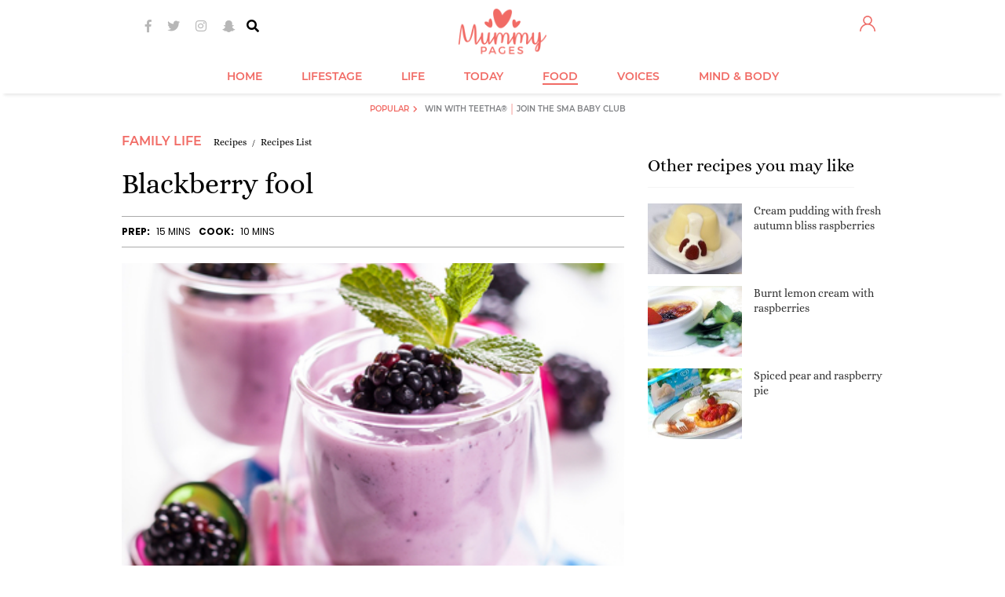

--- FILE ---
content_type: text/html; charset=utf-8
request_url: https://www.mummypages.ie/recipes/blackberry-fool
body_size: 112038
content:
<!DOCTYPE html>
<html xml:lang="en">
<head>
<meta charset="utf-8" />
<!--
······································································
····················_··········································_······
·····__········__··| |············_·····_······_··············| |·····
·····\ \······/ /__·\|·_·__·___··| |__·(_)_·__(_)_·__···__·_··| |·····
······\ \·/\·/ / _ \··| '__/ _ \·| '_ \| | '__| | '_ \·/ _` |·|_|·····
·······\ V  V /  __/··| |·|  __/·| |·| | | |··| | |·| | (_| |··_······
········\_/\_/·\___|··|_|··\___|·|_|·|_|_|_|··|_|_|·|_|\__, |·|_|·····
·······················································|___/··········
······································································
Want to join us?
https://www.sheologydigital.com/jobs/
-->
<meta http-equiv="X-UA-Compatible" content="IE=edge" />
<meta http-equiv="Content-Type" content="text/html; charset=utf-8" />
<meta http-equiv="Content-Style-Type" content="text/css" />
<meta http-equiv="Content-Script-Type" content="text/javascript" />
<title>Blackberry fool | MummyPages.ie</title>
<meta name="keywords" content="blackberry,fool" />	<meta name="copyright" content="(c) MummyPages.ie 2010 - 2025" />	<meta name="author" content="Déanta in Eirinn - Sheology www.sheologydigital.com" />
<meta property="fb:app_id" content="141265985922793" />
<meta property="og:title" content="Blackberry fool"/>
<meta property="og:site_name" content="MummyPages® is Ireland's biggest and best website for mums and mums-to-be!"/>
<meta property="og:url" content="https://www.mummypages.ie/recipes/blackberry-fool"/>
<meta property="og:description" content="Really tasty Autumnal dessert which uses delicious blackberries which are abundant at this time of year."/>
<meta property="og:type" content="website"/>
<meta property="og:locale" content="en_US"/>
<meta property="og:image" content="https://images.mummypages.ie/images/4988/249/12/8_5/Blackberry%2Bfool.jpg"/>
<meta property="og:image:width" content="380"/>
<meta property="og:image:height" content="570"/>
<link href="https://d2dt2egwhtor16.cloudfront.net" rel="dns-prefetch" />
<link href="https://images.mummypages.ie/" rel="dns-prefetch" />
<link rel="apple-touch-icon" sizes="180x180" href="https://www.mummypages.ie/apple-touch-icon.png" />
<link rel="icon" type="image/png" sizes="32x32" href="https://www.mummypages.ie/favicon-32x32.png" />
<link rel="icon" type="image/png" sizes="16x16" href="https://www.mummypages.ie/favicon-16x16.png" />
<link rel="manifest" href="https://www.mummypages.ie/site.webmanifest" />
<link rel="mask-icon" href="https://www.mummypages.ie/safari-pinned-tab.svg" color="#f16b61" />
<link rel="shortcut icon" href="https://www.mummypages.ie/favicon3.ico" />
<meta name="msapplication-TileColor" content="#f16b61" />
<meta name="theme-color" content="#f16b61" />
<meta name="apple-itunes-app" content="app-id=1438739442, app-argument=mummypages.ie" />
<link href='https://fonts.googleapis.com/css?family=Lato:400,700,900' rel='stylesheet' type='text/css' />
<script>
			(function( window )
			{
				'use strict';

				window.googletag = window.googletag || {};
				googletag.cmd = googletag.cmd || [];

				
				window.root_url = 'https://www.mummypages.ie/';
				window.img_url = '//images.mummypages.ie/media/images/';
				window.js_url = '//images.mummypages.ie/js/';
				window.is_main = 0;
				window.comments_form_url = root_url + '?act=comments/form';
				window.control_parent_id = '262484';
				window.replies_url = root_url + '?act=comments/more_replies';
				window.is_mobile = 0;
				window.mobile_layout = 0;
				window.mobile_scaled = 0;
				window.video_banner_sticked = 0;
				window.video_banner_contracting = 1;
				window.is_logged = 0;
								window.disable_ads = 0;
				window.additional_flexi_sizes = 0;
				window.attached_bottom_instant = 1;
				window.is_web_app = 0 || ( typeof window.navigator.standalone != 'undefined' && window.navigator.standalone ? true : false );

				window.mpu_backgroundbanner_empty = false;
				window.force_interscroller = 0;
				window.prebid_currency_file = 'https://drg7z1jblqpqr.cloudfront.net/hb/currency.json?timestamp=856da07ba5dd92e817a77ad0f941ad27';
				window.dfp_dil = 0;
				window.redesign = true;
				
			})( window );
		</script>
<script type="text/javascript" src="//images.mummypages.ie/v2/js/core.js"></script>
<script type="text/javascript" src="//d2dt2egwhtor16.cloudfront.net/ads/js/interesant.1.0.2.min.js"></script>
<script>
	(function(i,s,o,g,r,a,m){i['GoogleAnalyticsObject']=r;i[r]=i[r]||function(){
		(i[r].q=i[r].q||[]).push(arguments)},i[r].l=1*new Date();a=s.createElement(o),
		m=s.getElementsByTagName(o)[0];a.async=1;a.src=g;m.parentNode.insertBefore(a,m)
	})(window,document,'script','//www.google-analytics.com/analytics.js','ga');

	var GA_TRACKER_CODE = 'UA-6057237-11';
	ga('create', GA_TRACKER_CODE, 'auto');

	
ga('set', 'contentGroup1', 'recipe');

ga('set', 'contentGroup2', 'recipes');

	ga('require', 'linkid', 'linkid.js');
	ga('require', 'displayfeatures');
	ga('send', 'pageview');

	ga('create', 'UA-6057237-24', 'auto', {'name': 'sheology', 'allowLinker': true});
	ga('sheology.require', 'linkid', 'linkid.js');
	ga('sheology.require', 'displayfeatures');
	ga('sheology.require', 'linker');
	ga('sheology.linker:autoLink', ['mummypages.co.uk','shemazing.net','magicmum.com'], false, true );
	ga('sheology.send', 'pageview');
</script>
<script async='async' src='https://www.googletagservices.com/tag/js/gpt.js'></script>
<script>
	var googletag = googletag || {};
	googletag.cmd = googletag.cmd || [];

	googletag.cmd.push( function()
	{
		googletag.pubads().setTargeting('siteid', ['ie','mp'] );

		googletag.pubads().setTargeting("subsection","recipes");
window.rightSidebarBanner1Slot = googletag.defineSlot('/19331762/Right_Sidebar_1_(MPU1)', [[120, 600], [160, 600], [300, 250], [300, 600]], 'div-gpt-ad-1410974797548-0').addService(googletag.pubads()).setCollapseEmptyDiv(true,true);
window.mpu_outofpagelayer = googletag.defineOutOfPageSlot('/19331762/Layer', 'div-gpt-ad-1422614152749-0-oop').addService(googletag.pubads());
window.mpu_contentbannermpu = googletag.defineSlot('/19331762/Content_Banner_(MPU)', [300, 250], 'div-gpt-ad-1323262047989-0').addService(googletag.pubads());
window.rightSidebarBanner2Slot = googletag.defineSlot('/19331762/Right_Side_Super_Sky', [[120, 600], [160, 600], [300, 250], [300, 600]], 'div-gpt-ad-1410974938705-0').addService(googletag.pubads()).setCollapseEmptyDiv(true,true);
window.rightSidebarBanner4Slot = googletag.defineSlot('/19331762/MPU4', [[120, 600], [300, 600], [160, 600], [300, 250]], 'div-gpt-ad-1431524598951-0').addService(googletag.pubads()).setCollapseEmptyDiv(true,true);
window.rightSidebarBanner5Slot = googletag.defineSlot('/19331762/MPU5', [[300, 600], [120, 600], [160, 600], [300, 250]], 'div-gpt-ad-1431524651835-0').addService(googletag.pubads()).setCollapseEmptyDiv(true,true);
window.mpu_backgroundbanner = googletag.defineSlot('/19331762/Site_Background', [[1, 1], [1600, 1200], [1600, 1000], [1600, 1050]], 'div-gpt-ad-1324051381092-0').addService(googletag.pubads()).setCollapseEmptyDiv(true,true);
window.mpu_containerbanner = googletag.defineSlot('/19331762/Container_for_Video_Skin', [480, 270], 'div-gpt-ad-1368106859198-0').addService(googletag.pubads());
window.leaderboardSlotSizes = ['fluid',[728, 90], [900, 200], [900, 250], [960, 200], [970, 270], [970, 250], [970, 300]];// window.leaderboardSlotSizes = ['fluid',[1, 1], [728, 90], [900, 200], [900, 250], [960, 200], [970, 270], [970, 250], [970, 300]];window.mobile_layout = window.mobile_layout || 0;if ( window.mobile_layout ) { if ( !is_main) window.leaderboardSlotSizes.push( [320, 50], [320, 173] ); }// if ( window.mobile_layout ) window.leaderboardSlotSizes = [ [300, 250], [320, 50], [320, 173] ];if ( window.additional_flexi_sizes ) window.leaderboardSlotSizes.push( [300, 250], [300, 600], [120, 600], [160, 600] );window.leaderboardSlot = googletag.defineSlot('/19331762/Header_Leaderboard', window.leaderboardSlotSizes, 'div-gpt-ad-1418309082456-0').addService(googletag.pubads()).setCollapseEmptyDiv(true);window.leaderboardSlot = window.mobile_layout ? window.leaderboardSlot.setTargeting('strnativekey','7m44F3eCpeV7ddhZ62YDztee') : window.leaderboardSlot.setTargeting('strnativekey','7m44F3eCpeV7ddhZ62YDztee');
window.mpu_pictorial = googletag.defineSlot('/19331762/Pictorial_Article_MPU', [300, 250], 'div-gpt-ad-1422980942069-0').addService(googletag.pubads());
window.mpu_textbannerabovearticle = googletag.defineSlot('/19331762/Above_Article', [612, 60], 'div-gpt-ad-1430930153881-0').addService(googletag.pubads()).setCollapseEmptyDiv(true,true);
window.mpu_textbannerabovearticlemobile = googletag.defineSlot('/19331762/Above_Article_Mobile', [320, 70], 'div-gpt-ad-1430995778545-0').addService(googletag.pubads()).setCollapseEmptyDiv(true,true);
window.attachedBottomMobileSlot = googletag.defineSlot('/19331762/Attached_Bottom_Mobile', [[630, 50], [630, 150], [728, 90], [960, 200], [970, 270], [970, 250], [960, 250], [320, 50], [320, 173], [1, 1]], 'div-gpt-ad-1417702032098-0').addService(googletag.pubads()).setCollapseEmptyDiv(true,true).setTargeting('strnativekey','meKkTHi2AXGDe3bpvXcz515M');// window.attachedBottomMobileSlot = googletag.defineSlot('/19331762/Attached_Bottom_Mobile', [[728, 90], [320, 50], [320, 173], [1, 1]], 'div-gpt-ad-1417702032098-0').addService(googletag.pubads()).setCollapseEmptyDiv(true,true).setTargeting('strnativekey','meKkTHi2AXGDe3bpvXcz515M');
window.insideContentMobileTopSlot = googletag.defineSlot('/19331762/Inside_Content_Mobile_TOP', [[1, 1], [320, 50], [320, 173]], 'div-gpt-ad-1408462221626-0').addService(googletag.pubads()).setCollapseEmptyDiv(true,true).setTargeting('strnativekey','QUvDWW4jvdkF7NLLSkxvXNQ5');// window.insideContentMobileTopSlot = googletag.defineSlot('/19331762/Inside_Content_Mobile_TOP', [[728, 90], [900, 200], [900, 250], [960, 200], [970, 270], [970, 250], [1, 1]], 'div-gpt-ad-1408462221626-0').addService(googletag.pubads()).setCollapseEmptyDiv(true,true).setTargeting('strnativekey','QUvDWW4jvdkF7NLLSkxvXNQ5');// window.insideContentMobileTopSlot = googletag.defineSlot('/19331762/Inside_Content_Mobile_TOP', [[300, 250], [300, 600], [320, 480]], 'div-gpt-ad-1408462221626-0').addService(googletag.pubads()).setCollapseEmptyDiv(true,true).setTargeting('strnativekey','QUvDWW4jvdkF7NLLSkxvXNQ5');
window.rightSidebarBanner3Slot = googletag.defineSlot('/19331762/Right_Sidebar_3_(MPU_or_SKY)', [[120, 600], [300, 250], [160, 600], [300, 600]], 'div-gpt-ad-1431524483895-0').addService(googletag.pubads()).setCollapseEmptyDiv(true,true);
window.mpu_articlefeedinjection = googletag.defineOutOfPageSlot('/19331762/Injected_feed_element', 'div-gpt-ad-1433860759849-0').addService(googletag.pubads());
window.leaderboardSlotSizes2 = [[728, 90]];window.mobile_layout = window.mobile_layout || 0;if ( window.mobile_layout ) window.leaderboardSlotSizes2.push( [1, 1], [320, 50], [320, 173], [900, 250], [970, 270], [970, 250], [960, 200], [900, 200], [970, 300] );// if ( window.mobile_layout ) window.leaderboardSlotSizes2 = [ [1, 1], [300, 250], [320, 50], [320, 173] ];// if ( window.additional_flexi_sizes ) window.leaderboardSlotSizes2.push( [300, 250], [300, 600], [120, 600], [160, 600] );window.leaderboardSlot2 = googletag.defineSlot('/19331762/Header_Leaderboard_2', window.leaderboardSlotSizes2, 'div-gpt-ad-1431514756330-0').addService(googletag.pubads()).setCollapseEmptyDiv(true,true);window.leaderboardSlot2 = window.mobile_layout ? window.leaderboardSlot2.setTargeting('strnativekey','DJ1dxhLbTRVCQxVrtjn6qfy2') : window.leaderboardSlot2.setTargeting('strnativekey','fpEzQuswW6j57T21gcaMkKK8');
window.leaderboardSlotSizes3 = [[728, 90]];window.mobile_layout = window.mobile_layout || 0;if ( window.mobile_layout ) window.leaderboardSlotSizes3.push( [1, 1], [320, 50], [320, 173], [900, 250], [970, 270], [970, 250], [960, 200], [900, 200], [970, 300] );// if ( window.mobile_layout ) window.leaderboardSlotSizes3 = [ [1, 1], [320, 50], [300, 250], [320, 173] ];// if ( window.additional_flexi_sizes ) window.leaderboardSlotSizes3.push( [300, 250], [300, 600], [120, 600], [160, 600] );window.leaderboardSlot3 = googletag.defineSlot('/19331762/Header_Leaderboard_3', window.leaderboardSlotSizes3, 'div-gpt-ad-1431514782369-0').addService(googletag.pubads()).setCollapseEmptyDiv(true,true);window.leaderboardSlot3 = window.mobile_layout ? window.leaderboardSlot3.setTargeting('strnativekey','LDLA2JLTN9jCUstEKHXPf9Fr') : window.leaderboardSlot3.setTargeting('strnativekey','V3ffMyUoSM55po1bU1zvW4on');
window.leaderboardSlotSizes4 = [[728, 90]];window.mobile_layout = window.mobile_layout || 0;if ( window.mobile_layout ) window.leaderboardSlotSizes4.push( [1, 1], [320, 50], [320, 173], [900, 250], [970, 270], [970, 250], [960, 200], [900, 200], [970, 300] );// if ( window.mobile_layout ) window.leaderboardSlotSizes4 = [ [1, 1], [320, 50], [300, 250], [320, 173] ];// if ( window.additional_flexi_sizes ) window.leaderboardSlotSizes4.push( [300, 250], [300, 600], [120, 600], [160, 600] );window.leaderboardSlot4 = googletag.defineSlot('/19331762/Header_Leaderboard_4', window.leaderboardSlotSizes4, 'div-gpt-ad-1431514807633-0').addService(googletag.pubads()).setCollapseEmptyDiv(true,true);window.leaderboardSlot4 = window.mobile_layout ? window.leaderboardSlot4.setTargeting('strnativekey','VkTfkH4ppViZ1AFsN38XYo93') : window.leaderboardSlot4.setTargeting('strnativekey','PgHHm9Nub3vt99zdHytAYrrD');
window.mpu_widgetbelowthearticlemobile = googletag.defineSlot('/19331762/Mobile_Post_Bottom', [[1, 1], 'fluid'], 'div-gpt-ad-1462374101959-0').setTargeting('strnativekey','G6t4vDpffnDKV4xzSSme4BPm').addService(googletag.pubads());
window.middleArticleWidgetSlot = googletag.defineSlot('/19331762/Middle_Article_Widget', ['fluid',[1,1],[300,120], [320, 50] ], 'div-gpt-ad-1465379291275-0').addService(googletag.pubads()).setCollapseEmptyDiv(true,true).setTargeting('strnativekey','VsD6wNQzsPrQjTc52gXuZkys');
window.sharethrough_desktop_slot = googletag.defineSlot('/19331762/Desktop_Post_Bottom', [[1, 1], [600, 250], 'fluid'], 'div-gpt-ad-1465381780710-0').setTargeting('strnativekey','GdWTiqVJ6vWmjqLJ5ZrF2vPM').addService(googletag.pubads());
window.mpu_backgroundbannermobile = googletag.defineSlot('/19331762/Site_Background_Mobile', [1, 1], 'div-gpt-ad-1495463143552-0').addService(googletag.pubads()).setCollapseEmptyDiv(true,true);
window.leaderboardSlotSizes5 = [[728, 90]];window.mobile_layout = window.mobile_layout || 0;if ( window.mobile_layout ) window.leaderboardSlotSizes5.push( [1, 1], [320, 50], [320, 173], [900, 250], [970, 270], [970, 250], [960, 200], [900, 200], [970, 300] );// if ( window.mobile_layout ) window.leaderboardSlotSizes5 = [ [1, 1], [320, 50], [300, 250], [320, 173] ];// if ( window.additional_flexi_sizes ) window.leaderboardSlotSizes5.push( [300, 250], [300, 600], [120, 600], [160, 600] );window.leaderboardSlot5 = googletag.defineSlot('/19331762/Header_Leaderboard_5', window.leaderboardSlotSizes5, 'div-gpt-ad-1431514828974-0').addService(googletag.pubads()).setCollapseEmptyDiv(true,true);window.leaderboardSlot5 = window.mobile_layout ? window.leaderboardSlot5.setTargeting('strnativekey','W3iPiGkfZFhXhMSQT9cjWg7X') : window.leaderboardSlot5.setTargeting('strnativekey','Gouyhhn7snNtWJjq8qpAhWys');
window.articleMiddleBannerSlot = googletag.defineOutOfPageSlot('/19331762/Article_Middle_Banner', 'div-gpt-ad-1443191720185-0').addService(googletag.pubads()).setCollapseEmptyDiv(true,true);window.articleMiddleInterscrollerSlot = googletag.defineSlot('/19331762/Article_Middle_Interscroller', [2, 1], 'div-gpt-ad-1463500571631-0').addService(googletag.pubads()).setCollapseEmptyDiv(true,true);window.articleMiddleEngagmentSlot = googletag.defineSlot('/19331762/Middle_Article_Engagement', ['fluid', [1, 1]], 'div-gpt-ad-1500559494762-0').addService(googletag.pubads()).setCollapseEmptyDiv(true,true);
window.top_page_ad = googletag.defineSlot('/19331762/Page_Top', ['fluid'], 'div-gpt-ad-1500556493348-0').addService(googletag.pubads()).setCollapseEmptyDiv(true,true);
window.articleMiddleBannerSlot2 = googletag.defineOutOfPageSlot('/19331762/Article_Middle_Banner_2', 'div-gpt-ad-1472045969247-0').addService(googletag.pubads()).setCollapseEmptyDiv(true,true);
window.articleMiddleBannerSlot3 = googletag.defineOutOfPageSlot('/19331762/Article_Middle_Banner_3', 'div-gpt-ad-1472046128587-0').addService(googletag.pubads()).setCollapseEmptyDiv(true,true);
window.insideContentMobileTopSlot2 = googletag.defineSlot('/19331762/Inside_Content_Mobile_TOP_2', [[320, 50], [320, 173], [1, 1]], 'div-gpt-ad-1445432342730-0').addService(googletag.pubads()).setCollapseEmptyDiv(true,true).setTargeting('strnativekey','CvbRVu7m72woPzCz4Dmyoo1f');// window.insideContentMobileTopSlot2 = googletag.defineSlot('/19331762/Inside_Content_Mobile_TOP_2', [[970, 250], [900, 250], [960, 200], [728, 90], [900, 200], [970, 270], [1, 1]], 'div-gpt-ad-1445432342730-0').addService(googletag.pubads()).setCollapseEmptyDiv(true,true).setTargeting('strnativekey','CvbRVu7m72woPzCz4Dmyoo1f');
window.articleMiddleBannerSlot4 = googletag.defineOutOfPageSlot('/19331762/Article_Middle_Banner_4', 'div-gpt-ad-1472046184744-0').addService(googletag.pubads()).setCollapseEmptyDiv(true,true);
window.articleMiddleBannerSlot5 = googletag.defineOutOfPageSlot('/19331762/Article_Middle_Banner_5', 'div-gpt-ad-1472046240371-0').addService(googletag.pubads()).setCollapseEmptyDiv(true,true);
window.mpu_insticatorembed = googletag.defineSlot('/19331762/Insticator_Embed_1', ['fluid', [1, 1]], 'div-gpt-ad-1497616231474-0').addService(googletag.pubads()).setCollapseEmptyDiv(true,true).setTargeting('strnativekey','3Qjf5F7ZqGVYugyJyYaxg2KZ');
window.insideContentMobileTopSlot3 = googletag.defineSlot('/19331762/Inside_Content_Mobile_TOP_3', [[320, 50], [320, 173], [1, 1]], 'div-gpt-ad-1445432363064-0').addService(googletag.pubads()).setCollapseEmptyDiv(true,true).setTargeting('strnativekey','vf6C1Mh2BuFnaPYe2f3e5mLa');// window.insideContentMobileTopSlot3 = googletag.defineSlot('/19331762/Inside_Content_Mobile_TOP_3', [[728, 90], [960, 200], [900, 250], [970, 270], [900, 200], [970, 250], [1, 1]], 'div-gpt-ad-1445432363064-0').addService(googletag.pubads()).setCollapseEmptyDiv(true,true).setTargeting('strnativekey','vf6C1Mh2BuFnaPYe2f3e5mLa');
window.insideContentMobileTopSlot4 = googletag.defineSlot('/19331762/Inside_Content_Mobile_TOP_4', [[320, 50], [320, 173], [1, 1]], 'div-gpt-ad-1445432389758-0').addService(googletag.pubads()).setCollapseEmptyDiv(true,true).setTargeting('strnativekey','t869xt7FMcEQH3YEucivkh9v');// window.insideContentMobileTopSlot4 = googletag.defineSlot('/19331762/Inside_Content_Mobile_TOP_4', [[960, 200], [970, 270], [900, 200], [970, 250], [900, 250], [728, 90], [1, 1]], 'div-gpt-ad-1445432389758-0').addService(googletag.pubads()).setCollapseEmptyDiv(true,true).setTargeting('strnativekey','t869xt7FMcEQH3YEucivkh9v');
window.insideContentMobileTopSlot5 = googletag.defineSlot('/19331762/Inside_Content_Mobile_TOP_5', [[320, 50], [320, 173], [1, 1]], 'div-gpt-ad-1445432426475-0').addService(googletag.pubads()).setCollapseEmptyDiv(true,true).setTargeting('strnativekey','wwxYQatrT4PsP56dwDFDFT8N');// window.insideContentMobileTopSlot5 = googletag.defineSlot('/19331762/Inside_Content_Mobile_TOP_5', [[900, 250], [970, 270], [728, 90], [900, 200], [970, 250], [960, 200], [1, 1]], 'div-gpt-ad-1445432426475-0').addService(googletag.pubads()).setCollapseEmptyDiv(true,true).setTargeting('strnativekey','wwxYQatrT4PsP56dwDFDFT8N');
window.xheaderslotsizes = [[120, 600], [300, 600], [320, 173], [160, 600], [320, 50], [300, 250], [728, 90], [970, 270], [970, 250], [900, 250], [900, 200], [960, 200]];// window.xheaderslotsizes = [[320, 50], [320, 173]];// window.xheaderslotsizes = [[320, 50], [728, 90], [970, 270], [970, 250], [900, 250], [900, 200], [960, 200], [320, 173]];// window.is_mobile = window.is_mobile || false;// if ( !window.is_mobile ) window.xheaderslotsizes.push( [120, 600], [300, 600], [160, 600], [300, 250] );window.xheaderslot = googletag.defineSlot('/19331762/x_HeaderPosition_MP', window.xheaderslotsizes, 'div-gpt-ad-1469460149970-0').setCollapseEmptyDiv(true, true).addService(googletag.pubads());
window.desktop_right_trending_slot = googletag.defineSlot('/19331762/Desktop_Post_Right', ['fluid', [1, 1]], 'div-gpt-ad-1497268327639-0').addService(googletag.pubads()).setCollapseEmptyDiv(true,true).setTargeting('strnativekey','MoEPd3kGqycXHj9KtmeTX2qE');window.desktop_right_trending_slot2 = googletag.defineSlot('/19331762/Desktop_Post_Right', ['fluid', [1, 1]], 'div-gpt-ad-1497268327639-1').addService(googletag.pubads()).setCollapseEmptyDiv(true,true).setTargeting('strnativekey','wAQHAMR8Xvw37jZimBqZEYKV');window.desktop_right_trending_slot3 = googletag.defineSlot('/19331762/Desktop_Post_Right', ['fluid', [1, 1]], 'div-gpt-ad-1497268327639-2').addService(googletag.pubads()).setCollapseEmptyDiv(true,true).setTargeting('strnativekey','WAnnQsjm4FEzsfWSzuBfsyTe');
window.left_sticky_sizes = [ [160, 600], [120, 600] ];window.sheology_resolution = window.sheology_resolution || [];if ( window.ads_reduced ){if ( jQuery.inArray( 'huge', window.sheology_resolution ) !== -1 ) window.left_sticky_sizes.push( [ 300, 600 ] );}window.left_sticky_sky = googletag.defineSlot('/19331762/Left_Sticky_Sky', window.left_sticky_sizes, 'div-gpt-ad-1474617169903-0').addService(googletag.pubads()).setCollapseEmptyDiv(true,true);window.left_sticky_sky = window.dfp_dil ? window.left_sticky_sky.setTargeting('strnativekey','cuzrvoxnrH3yq3TdedgYWJDC') : window.left_sticky_sky;
window.right_sticky_sizes = [ [160, 600], [120, 600] ];window.sheology_resolution = window.sheology_resolution || [];if ( window.ads_reduced ){if ( jQuery.inArray( 'huge', window.sheology_resolution ) !== -1 ) window.right_sticky_sizes.push( [ 300, 600 ] );}window.right_sticky_sky = googletag.defineSlot('/19331762/Right_Sticky_Sky', window.right_sticky_sizes, 'div-gpt-ad-1474617193412-0').addService(googletag.pubads()).setCollapseEmptyDiv(true,true);window.right_sticky_sky = window.dfp_dil ? window.right_sticky_sky.setTargeting('strnativekey','pHTDugfnFebG2PBofT8pzxzX') : window.right_sticky_sky;
window.desktop_bottom_trending_slot = googletag.defineSlot('/19331762/Content_Bottom_Native', ['fluid', [1, 1]], 'div-gpt-ad-1497427565955-0').addService(googletag.pubads()).setCollapseEmptyDiv(true,true).setTargeting('strnativekey','aZFYG9FpgRAFjdaG284hzhfX');window.desktop_bottom_trending_slot2 = googletag.defineSlot('/19331762/Content_Bottom_Native', ['fluid', [1, 1]], 'div-gpt-ad-1497427565955-1').addService(googletag.pubads()).setCollapseEmptyDiv(true,true).setTargeting('strnativekey','hXRoPNPNotEbsVsEjnR5vfYN');window.desktop_bottom_trending_slot3 = googletag.defineSlot('/19331762/Content_Bottom_Native', ['fluid', [1, 1]], 'div-gpt-ad-1497427565955-2').addService(googletag.pubads()).setCollapseEmptyDiv(true,true).setTargeting('strnativekey','MWXZVms4SA9LsVB1eVeeqfjS');
window.mobile_bottom_trending_slot = googletag.defineSlot('/19331762/Content_Bottom_Native_Mobile', ['fluid', [320, 50], [1, 1]], 'div-gpt-ad-1497427668855-0').addService(googletag.pubads()).setCollapseEmptyDiv(true,true).setTargeting('strnativekey','QHHhrXiTzW89upJjv4YW5FuA');window.mobile_bottom_trending_slot2 = googletag.defineSlot('/19331762/Content_Bottom_Native_Mobile', ['fluid', [1, 1]], 'div-gpt-ad-1497427668855-1').addService(googletag.pubads()).setCollapseEmptyDiv(true,true).setTargeting('strnativekey','FNqeb74t9c54oSuV72wpP1R9');window.mobile_bottom_trending_slot3 = googletag.defineSlot('/19331762/Content_Bottom_Native_Mobile', ['fluid', [1, 1]], 'div-gpt-ad-1497427668855-2').addService(googletag.pubads()).setCollapseEmptyDiv(true,true).setTargeting('strnativekey','zNg9asfmJ2pZu4t1bUFnFGue');

googletag.pubads().setTargeting("sticky","yes");
googletag.pubads().setTargeting("video_player_id","spotx");
window.interstitialslot = googletag.defineOutOfPageSlot('/19331762/Interstitial', 'div-gpt-ad-1430840048152-0').addService(googletag.pubads());window.popunderslot = googletag.defineOutOfPageSlot('/19331762/Popunder', 'div-gpt-ad-1441812334763-0').addService(googletag.pubads());window.oopSlot = [ window.interstitialslot, window.popunderslot ];


		if ( window.mummypages )
			googletag.pubads().setTargeting( "resolution", window.mummypages.resolution );

		if ( window.disable_gdpr )
			googletag.pubads().setPrivacySettings({
				nonPersonalizedAds: true
			});

		googletag.pubads().collapseEmptyDivs( true );
		googletag.pubads().setCentering( true );
		googletag.pubads().enableVideoAds();
		googletag.pubads().setSafeFrameConfig({
			allowOverlayExpansion: true,
			allowPushExpansion: true,
			sandbox: true,
		});

		
		googletag.enableServices();
	} );
</script>
<!-- Facebook Pixel Code -->
<script>
	!function(f,b,e,v,n,t,s){if(f.fbq)return;n=f.fbq=function(){
		n.callMethod ? n.callMethod.apply(n,arguments) : n.queue.push(arguments)};if(!f._fbq)f._fbq=n;
		n.push=n;n.loaded=!0;n.version='2.0';n.queue=[];t=b.createElement(e);t.async=!0;
		t.src=v;s=b.getElementsByTagName(e)[0];s.parentNode.insertBefore(t,s);
	}(window,document,'script','//connect.facebook.net/en_US/fbevents.js');

	
	fbq('consent', 'revoke');
	fbq('init', '241282439390481');
	fbq('track', "PageView");
</script>
<noscript>
<img height="1" width="1" style="display:none" src="https://www.facebook.com/tr?id=241282439390481&ev=PageView&noscript=1" />
</noscript>
<!-- End Facebook Pixel Code -->
<script type="text/javascript">
	!function(){"use strict";function t(r){return t="function"==typeof Symbol&&"symbol"==typeof Symbol.iterator?function(t){return typeof t}:function(t){return t&&"function"==typeof Symbol&&t.constructor===Symbol&&t!==Symbol.prototype?"symbol":typeof t},t(r)}var r="undefined"!=typeof globalThis?globalThis:"undefined"!=typeof window?window:"undefined"!=typeof global?global:"undefined"!=typeof self?self:{};function n(t,r){return t(r={exports:{}},r.exports),r.exports}var e,o,i=function(t){return t&&t.Math===Math&&t},u=i("object"==typeof globalThis&&globalThis)||i("object"==typeof window&&window)||i("object"==typeof self&&self)||i("object"==typeof r&&r)||i("object"==typeof r&&r)||function(){return this}()||Function("return this")(),c=function(t){try{return!!t()}catch(t){return!0}},a=!c((function(){return 7!==Object.defineProperty({},1,{get:function(){return 7}})[1]})),f=!c((function(){var t=function(){}.bind();return"function"!=typeof t||t.hasOwnProperty("prototype")})),s=Function.prototype.call,l=f?s.bind(s):function(){return s.apply(s,arguments)},p={}.propertyIsEnumerable,y=Object.getOwnPropertyDescriptor,v={f:y&&!p.call({1:2},1)?function(t){var r=y(this,t);return!!r&&r.enumerable}:p},b=function(t,r){return{enumerable:!(1&t),configurable:!(2&t),writable:!(4&t),value:r}},g=Function.prototype,d=g.call,h=f&&g.bind.bind(d,d),m=f?h:function(t){return function(){return d.apply(t,arguments)}},S=m({}.toString),w=m("".slice),O=function(t){return w(S(t),8,-1)},j=Object,P=m("".split),T=c((function(){return!j("z").propertyIsEnumerable(0)}))?function(t){return"String"===O(t)?P(t,""):j(t)}:j,L=function(t){return null==t},A=TypeError,_=function(t){if(L(t))throw new A("Can't call method on "+t);return t},E=function(t){return T(_(t))},F="object"==typeof document&&document.all,I={all:F,IS_HTMLDDA:void 0===F&&void 0!==F},M=I.all,k=I.IS_HTMLDDA?function(t){return"function"==typeof t||t===M}:function(t){return"function"==typeof t},C=I.all,D=I.IS_HTMLDDA?function(t){return"object"==typeof t?null!==t:k(t)||t===C}:function(t){return"object"==typeof t?null!==t:k(t)},R=function(t,r){return arguments.length<2?(n=u[t],k(n)?n:void 0):u[t]&&u[t][r];var n},x=m({}.isPrototypeOf),N="undefined"!=typeof navigator&&String(navigator.userAgent)||"",G=u.process,V=u.Deno,z=G&&G.versions||V&&V.version,B=z&&z.v8;B&&(o=(e=B.split("."))[0]>0&&e[0]<4?1:+(e[0]+e[1])),!o&&N&&(!(e=N.match(/Edge\/(\d+)/))||e[1]>=74)&&(e=N.match(/Chrome\/(\d+)/))&&(o=+e[1]);var H=o,U=u.String,W=!!Object.getOwnPropertySymbols&&!c((function(){var t=Symbol("symbol detection");return!U(t)||!(Object(t)instanceof Symbol)||!Symbol.sham&&H&&H<41})),$=W&&!Symbol.sham&&"symbol"==typeof Symbol.iterator,J=Object,X=$?function(t){return"symbol"==typeof t}:function(t){var r=R("Symbol");return k(r)&&x(r.prototype,J(t))},Y=String,q=function(t){try{return Y(t)}catch(t){return"Object"}},K=TypeError,Q=function(t){if(k(t))return t;throw new K(q(t)+" is not a function")},Z=TypeError,tt=Object.defineProperty,rt=function(t,r){try{tt(u,t,{value:r,configurable:!0,writable:!0})}catch(n){u[t]=r}return r},nt="__core-js_shared__",et=u[nt]||rt(nt,{}),ot=n((function(t){(t.exports=function(t,r){return et[t]||(et[t]=void 0!==r?r:{})})("versions",[]).push({version:"3.33.3",mode:"global",copyright:"© 2014-2023 Denis Pushkarev (zloirock.ru)",license:"https://github.com/zloirock/core-js/blob/v3.33.3/LICENSE",source:"https://github.com/zloirock/core-js"})})),it=Object,ut=function(t){return it(_(t))},ct=m({}.hasOwnProperty),at=Object.hasOwn||function(t,r){return ct(ut(t),r)},ft=0,st=Math.random(),lt=m(1..toString),pt=function(t){return"Symbol("+(void 0===t?"":t)+")_"+lt(++ft+st,36)},yt=u.Symbol,vt=ot("wks"),bt=$?yt.for||yt:yt&&yt.withoutSetter||pt,gt=function(t){return at(vt,t)||(vt[t]=W&&at(yt,t)?yt[t]:bt("Symbol."+t)),vt[t]},dt=TypeError,ht=gt("toPrimitive"),mt=function(t){var r=function(t,r){if(!D(t)||X(t))return t;var n,e,o=(n=t[ht],L(n)?void 0:Q(n));if(o){if(void 0===r&&(r="default"),e=l(o,t,r),!D(e)||X(e))return e;throw new dt("Can't convert object to primitive value")}return void 0===r&&(r="number"),function(t,r){var n,e;if("string"===r&&k(n=t.toString)&&!D(e=l(n,t)))return e;if(k(n=t.valueOf)&&!D(e=l(n,t)))return e;if("string"!==r&&k(n=t.toString)&&!D(e=l(n,t)))return e;throw new Z("Can't convert object to primitive value")}(t,r)}(t,"string");return X(r)?r:r+""},St=u.document,wt=D(St)&&D(St.createElement),Ot=function(t){return wt?St.createElement(t):{}},jt=!a&&!c((function(){return 7!==Object.defineProperty(Ot("div"),"a",{get:function(){return 7}}).a})),Pt=Object.getOwnPropertyDescriptor,Tt={f:a?Pt:function(t,r){if(t=E(t),r=mt(r),jt)try{return Pt(t,r)}catch(t){}if(at(t,r))return b(!l(v.f,t,r),t[r])}},Lt=a&&c((function(){return 42!==Object.defineProperty((function(){}),"prototype",{value:42,writable:!1}).prototype})),At=String,_t=TypeError,Et=function(t){if(D(t))return t;throw new _t(At(t)+" is not an object")},Ft=TypeError,It=Object.defineProperty,Mt=Object.getOwnPropertyDescriptor,kt="enumerable",Ct="configurable",Dt="writable",Rt={f:a?Lt?function(t,r,n){if(Et(t),r=mt(r),Et(n),"function"==typeof t&&"prototype"===r&&"value"in n&&Dt in n&&!n[Dt]){var e=Mt(t,r);e&&e[Dt]&&(t[r]=n.value,n={configurable:Ct in n?n[Ct]:e[Ct],enumerable:kt in n?n[kt]:e[kt],writable:!1})}return It(t,r,n)}:It:function(t,r,n){if(Et(t),r=mt(r),Et(n),jt)try{return It(t,r,n)}catch(t){}if("get"in n||"set"in n)throw new Ft("Accessors not supported");return"value"in n&&(t[r]=n.value),t}},xt=a?function(t,r,n){return Rt.f(t,r,b(1,n))}:function(t,r,n){return t[r]=n,t},Nt=Function.prototype,Gt=a&&Object.getOwnPropertyDescriptor,Vt=at(Nt,"name"),zt={EXISTS:Vt,PROPER:Vt&&"something"===function(){}.name,CONFIGURABLE:Vt&&(!a||a&&Gt(Nt,"name").configurable)},Bt=m(Function.toString);k(et.inspectSource)||(et.inspectSource=function(t){return Bt(t)});var Ht,Ut,Wt,$t=et.inspectSource,Jt=u.WeakMap,Xt=k(Jt)&&/native code/.test(String(Jt)),Yt=ot("keys"),qt=function(t){return Yt[t]||(Yt[t]=pt(t))},Kt={},Qt="Object already initialized",Zt=u.TypeError,tr=u.WeakMap;if(Xt||et.state){var rr=et.state||(et.state=new tr);rr.get=rr.get,rr.has=rr.has,rr.set=rr.set,Ht=function(t,r){if(rr.has(t))throw new Zt(Qt);return r.facade=t,rr.set(t,r),r},Ut=function(t){return rr.get(t)||{}},Wt=function(t){return rr.has(t)}}else{var nr=qt("state");Kt[nr]=!0,Ht=function(t,r){if(at(t,nr))throw new Zt(Qt);return r.facade=t,xt(t,nr,r),r},Ut=function(t){return at(t,nr)?t[nr]:{}},Wt=function(t){return at(t,nr)}}var er={set:Ht,get:Ut,has:Wt,enforce:function(t){return Wt(t)?Ut(t):Ht(t,{})},getterFor:function(t){return function(r){var n;if(!D(r)||(n=Ut(r)).type!==t)throw new Zt("Incompatible receiver, "+t+" required");return n}}},or=n((function(t){var r=zt.CONFIGURABLE,n=er.enforce,e=er.get,o=String,i=Object.defineProperty,u=m("".slice),f=m("".replace),s=m([].join),l=a&&!c((function(){return 8!==i((function(){}),"length",{value:8}).length})),p=String(String).split("String"),y=t.exports=function(t,e,c){"Symbol("===u(o(e),0,7)&&(e="["+f(o(e),/^Symbol\(([^)]*)\)/,"$1")+"]"),c&&c.getter&&(e="get "+e),c&&c.setter&&(e="set "+e),(!at(t,"name")||r&&t.name!==e)&&(a?i(t,"name",{value:e,configurable:!0}):t.name=e),l&&c&&at(c,"arity")&&t.length!==c.arity&&i(t,"length",{value:c.arity});try{c&&at(c,"constructor")&&c.constructor?a&&i(t,"prototype",{writable:!1}):t.prototype&&(t.prototype=void 0)}catch(t){}var y=n(t);return at(y,"source")||(y.source=s(p,"string"==typeof e?e:"")),t};Function.prototype.toString=y((function(){return k(this)&&e(this).source||$t(this)}),"toString")})),ir=function(t,r,n,e){e||(e={});var o=e.enumerable,i=void 0!==e.name?e.name:r;if(k(n)&&or(n,i,e),e.global)o?t[r]=n:rt(r,n);else{try{e.unsafe?t[r]&&(o=!0):delete t[r]}catch(t){}o?t[r]=n:Rt.f(t,r,{value:n,enumerable:!1,configurable:!e.nonConfigurable,writable:!e.nonWritable})}return t},ur=Math.ceil,cr=Math.floor,ar=Math.trunc||function(t){var r=+t;return(r>0?cr:ur)(r)},fr=function(t){var r=+t;return r!=r||0===r?0:ar(r)},sr=Math.max,lr=Math.min,pr=function(t,r){var n=fr(t);return n<0?sr(n+r,0):lr(n,r)},yr=Math.min,vr=function(t){return(r=t.length)>0?yr(fr(r),9007199254740991):0;var r},br=function(t){return function(r,n,e){var o,i=E(r),u=vr(i),c=pr(e,u);if(t&&n!=n){for(;u>c;)if((o=i[c++])!=o)return!0}else for(;u>c;c++)if((t||c in i)&&i[c]===n)return t||c||0;return!t&&-1}},gr=(br(!0),br(!1)),dr=m([].push),hr=function(t,r){var n,e=E(t),o=0,i=[];for(n in e)!at(Kt,n)&&at(e,n)&&dr(i,n);for(;r.length>o;)at(e,n=r[o++])&&(~gr(i,n)||dr(i,n));return i},mr=["constructor","hasOwnProperty","isPrototypeOf","propertyIsEnumerable","toLocaleString","toString","valueOf"],Sr=mr.concat("length","prototype"),wr={f:Object.getOwnPropertyNames||function(t){return hr(t,Sr)}},Or={f:Object.getOwnPropertySymbols},jr=m([].concat),Pr=R("Reflect","ownKeys")||function(t){var r=wr.f(Et(t)),n=Or.f;return n?jr(r,n(t)):r},Tr=function(t,r,n){for(var e=Pr(r),o=Rt.f,i=Tt.f,u=0;u<e.length;u++){var c=e[u];at(t,c)||n&&at(n,c)||o(t,c,i(r,c))}},Lr=/#|\.prototype\./,Ar=function(t,r){var n=Er[_r(t)];return n===Ir||n!==Fr&&(k(r)?c(r):!!r)},_r=Ar.normalize=function(t){return String(t).replace(Lr,".").toLowerCase()},Er=Ar.data={},Fr=Ar.NATIVE="N",Ir=Ar.POLYFILL="P",Mr=Ar,kr=Tt.f,Cr=function(t,r){var n,e,o,i,c,a=t.target,f=t.global,s=t.stat;if(n=f?u:s?u[a]||rt(a,{}):(u[a]||{}).prototype)for(e in r){if(i=r[e],o=t.dontCallGetSet?(c=kr(n,e))&&c.value:n[e],!Mr(f?e:a+(s?".":"#")+e,t.forced)&&void 0!==o){if(typeof i==typeof o)continue;Tr(i,o)}(t.sham||o&&o.sham)&&xt(i,"sham",!0),ir(n,e,i,t)}},Dr={};Dr[gt("toStringTag")]="z";var Rr,xr="[object z]"===String(Dr),Nr=gt("toStringTag"),Gr=Object,Vr="Arguments"===O(function(){return arguments}()),zr=xr?O:function(t){var r,n,e;return void 0===t?"Undefined":null===t?"Null":"string"==typeof(n=function(t,r){try{return t[r]}catch(t){}}(r=Gr(t),Nr))?n:Vr?O(r):"Object"===(e=O(r))&&k(r.callee)?"Arguments":e},Br=String,Hr=function(t){if("Symbol"===zr(t))throw new TypeError("Cannot convert a Symbol value to a string");return Br(t)},Ur=Object.keys||function(t){return hr(t,mr)},Wr=a&&!Lt?Object.defineProperties:function(t,r){Et(t);for(var n,e=E(r),o=Ur(r),i=o.length,u=0;i>u;)Rt.f(t,n=o[u++],e[n]);return t},$r={f:Wr},Jr=R("document","documentElement"),Xr="prototype",Yr="script",qr=qt("IE_PROTO"),Kr=function(){},Qr=function(t){return"<"+Yr+">"+t+"</"+Yr+">"},Zr=function(t){t.write(Qr("")),t.close();var r=t.parentWindow.Object;return t=null,r},tn=function(){try{Rr=new ActiveXObject("htmlfile")}catch(t){}var t,r,n;tn="undefined"!=typeof document?document.domain&&Rr?Zr(Rr):(r=Ot("iframe"),n="java"+Yr+":",r.style.display="none",Jr.appendChild(r),r.src=String(n),(t=r.contentWindow.document).open(),t.write(Qr("document.F=Object")),t.close(),t.F):Zr(Rr);for(var e=mr.length;e--;)delete tn[Xr][mr[e]];return tn()};Kt[qr]=!0;var rn=Object.create||function(t,r){var n;return null!==t?(Kr[Xr]=Et(t),n=new Kr,Kr[Xr]=null,n[qr]=t):n=tn(),void 0===r?n:$r.f(n,r)},nn=Array,en=Math.max,on=wr.f,un="object"==typeof window&&window&&Object.getOwnPropertyNames?Object.getOwnPropertyNames(window):[],cn={f:function(t){return un&&"Window"===O(t)?function(t){try{return on(t)}catch(t){return function(t,r,n){for(var e,o,i,u,c=vr(t),a=pr(void 0,c),f=pr(c,c),s=nn(en(f-a,0)),l=0;a<f;a++,l++)e=s,o=l,i=t[a],(u=mt(o))in e?Rt.f(e,u,b(0,i)):e[u]=i;return s.length=l,s}(un)}}(t):on(E(t))}},an=function(t,r,n){return n.get&&or(n.get,r,{getter:!0}),n.set&&or(n.set,r,{setter:!0}),Rt.f(t,r,n)},fn={f:gt},sn=u,ln=Rt.f,pn=function(t){var r=sn.Symbol||(sn.Symbol={});at(r,t)||ln(r,t,{value:fn.f(t)})},yn=Rt.f,vn=gt("toStringTag"),bn=function(t,r,n){t&&!n&&(t=t.prototype),t&&!at(t,vn)&&yn(t,vn,{configurable:!0,value:r})},gn=function(t){if("Function"===O(t))return m(t)},dn=gn(gn.bind),hn=Array.isArray||function(t){return"Array"===O(t)},mn=function(){},Sn=[],wn=R("Reflect","construct"),On=/^\s*(?:class|function)\b/,jn=m(On.exec),Pn=!On.test(mn),Tn=function(t){if(!k(t))return!1;try{return wn(mn,Sn,t),!0}catch(t){return!1}},Ln=function(t){if(!k(t))return!1;switch(zr(t)){case"AsyncFunction":case"GeneratorFunction":case"AsyncGeneratorFunction":return!1}try{return Pn||!!jn(On,$t(t))}catch(t){return!0}};Ln.sham=!0;var An=!wn||c((function(){var t;return Tn(Tn.call)||!Tn(Object)||!Tn((function(){t=!0}))||t}))?Ln:Tn,_n=gt("species"),En=Array,Fn=function(t,r){return new(function(t){var r;return hn(t)&&(r=t.constructor,(An(r)&&(r===En||hn(r.prototype))||D(r)&&null===(r=r[_n]))&&(r=void 0)),void 0===r?En:r}(t))(0===r?0:r)},In=m([].push),Mn=function(t){var r=1===t,n=2===t,e=3===t,o=4===t,i=6===t,u=7===t,c=5===t||i;return function(a,s,l,p){for(var y,v,b=ut(a),g=T(b),d=function(t,r){return Q(t),void 0===r?t:f?dn(t,r):function(){return t.apply(r,arguments)}}(s,l),h=vr(g),m=0,S=p||Fn,w=r?S(a,h):n||u?S(a,0):void 0;h>m;m++)if((c||m in g)&&(v=d(y=g[m],m,b),t))if(r)w[m]=v;else if(v)switch(t){case 3:return!0;case 5:return y;case 6:return m;case 2:In(w,y)}else switch(t){case 4:return!1;case 7:In(w,y)}return i?-1:e||o?o:w}},kn=[Mn(0),Mn(1),Mn(2),Mn(3),Mn(4),Mn(5),Mn(6),Mn(7)][0],Cn=qt("hidden"),Dn="Symbol",Rn="prototype",xn=er.set,Nn=er.getterFor(Dn),Gn=Object[Rn],Vn=u.Symbol,zn=Vn&&Vn[Rn],Bn=u.RangeError,Hn=u.TypeError,Un=u.QObject,Wn=Tt.f,$n=Rt.f,Jn=cn.f,Xn=v.f,Yn=m([].push),qn=ot("symbols"),Kn=ot("op-symbols"),Qn=ot("wks"),Zn=!Un||!Un[Rn]||!Un[Rn].findChild,te=function(t,r,n){var e=Wn(Gn,r);e&&delete Gn[r],$n(t,r,n),e&&t!==Gn&&$n(Gn,r,e)},re=a&&c((function(){return 7!==rn($n({},"a",{get:function(){return $n(this,"a",{value:7}).a}})).a}))?te:$n,ne=function(t,r){var n=qn[t]=rn(zn);return xn(n,{type:Dn,tag:t,description:r}),a||(n.description=r),n},ee=function(t,r,n){t===Gn&&ee(Kn,r,n),Et(t);var e=mt(r);return Et(n),at(qn,e)?(n.enumerable?(at(t,Cn)&&t[Cn][e]&&(t[Cn][e]=!1),n=rn(n,{enumerable:b(0,!1)})):(at(t,Cn)||$n(t,Cn,b(1,{})),t[Cn][e]=!0),re(t,e,n)):$n(t,e,n)},oe=function(t,r){Et(t);var n=E(r),e=Ur(n).concat(ae(n));return kn(e,(function(r){a&&!l(ie,n,r)||ee(t,r,n[r])})),t},ie=function(t){var r=mt(t),n=l(Xn,this,r);return!(this===Gn&&at(qn,r)&&!at(Kn,r))&&(!(n||!at(this,r)||!at(qn,r)||at(this,Cn)&&this[Cn][r])||n)},ue=function(t,r){var n=E(t),e=mt(r);if(n!==Gn||!at(qn,e)||at(Kn,e)){var o=Wn(n,e);return!o||!at(qn,e)||at(n,Cn)&&n[Cn][e]||(o.enumerable=!0),o}},ce=function(t){var r=Jn(E(t)),n=[];return kn(r,(function(t){at(qn,t)||at(Kt,t)||Yn(n,t)})),n},ae=function(t){var r=t===Gn,n=Jn(r?Kn:E(t)),e=[];return kn(n,(function(t){!at(qn,t)||r&&!at(Gn,t)||Yn(e,qn[t])})),e};W||(Vn=function(){if(x(zn,this))throw new Hn("Symbol is not a constructor");var t=arguments.length&&void 0!==arguments[0]?Hr(arguments[0]):void 0,r=pt(t),n=function(t){var e=void 0===this?u:this;e===Gn&&l(n,Kn,t),at(e,Cn)&&at(e[Cn],r)&&(e[Cn][r]=!1);var o=b(1,t);try{re(e,r,o)}catch(t){if(!(t instanceof Bn))throw t;te(e,r,o)}};return a&&Zn&&re(Gn,r,{configurable:!0,set:n}),ne(r,t)},zn=Vn[Rn],ir(zn,"toString",(function(){return Nn(this).tag})),ir(Vn,"withoutSetter",(function(t){return ne(pt(t),t)})),v.f=ie,Rt.f=ee,$r.f=oe,Tt.f=ue,wr.f=cn.f=ce,Or.f=ae,fn.f=function(t){return ne(gt(t),t)},a&&(an(zn,"description",{configurable:!0,get:function(){return Nn(this).description}}),ir(Gn,"propertyIsEnumerable",ie,{unsafe:!0}))),Cr({global:!0,constructor:!0,wrap:!0,forced:!W,sham:!W},{Symbol:Vn}),kn(Ur(Qn),(function(t){pn(t)})),Cr({target:Dn,stat:!0,forced:!W},{useSetter:function(){Zn=!0},useSimple:function(){Zn=!1}}),Cr({target:"Object",stat:!0,forced:!W,sham:!a},{create:function(t,r){return void 0===r?rn(t):oe(rn(t),r)},defineProperty:ee,defineProperties:oe,getOwnPropertyDescriptor:ue}),Cr({target:"Object",stat:!0,forced:!W},{getOwnPropertyNames:ce}),function(){var t=R("Symbol"),r=t&&t.prototype,n=r&&r.valueOf,e=gt("toPrimitive");r&&!r[e]&&ir(r,e,(function(t){return l(n,this)}),{arity:1})}(),bn(Vn,Dn),Kt[Cn]=!0;var fe=W&&!!Symbol.for&&!!Symbol.keyFor,se=ot("string-to-symbol-registry"),le=ot("symbol-to-string-registry");Cr({target:"Symbol",stat:!0,forced:!fe},{for:function(t){var r=Hr(t);if(at(se,r))return se[r];var n=R("Symbol")(r);return se[r]=n,le[n]=r,n}});var pe=ot("symbol-to-string-registry");Cr({target:"Symbol",stat:!0,forced:!fe},{keyFor:function(t){if(!X(t))throw new TypeError(q(t)+" is not a symbol");if(at(pe,t))return pe[t]}});var ye=Function.prototype,ve=ye.apply,be=ye.call,ge="object"==typeof Reflect&&Reflect.apply||(f?be.bind(ve):function(){return be.apply(ve,arguments)}),de=m([].slice),he=m([].push),me=String,Se=R("JSON","stringify"),we=m(/./.exec),Oe=m("".charAt),je=m("".charCodeAt),Pe=m("".replace),Te=m(1..toString),Le=/[\uD800-\uDFFF]/g,Ae=/^[\uD800-\uDBFF]$/,_e=/^[\uDC00-\uDFFF]$/,Ee=!W||c((function(){var t=R("Symbol")("stringify detection");return"[null]"!==Se([t])||"{}"!==Se({a:t})||"{}"!==Se(Object(t))})),Fe=c((function(){return'"\\udf06\\ud834"'!==Se("\udf06\ud834")||'"\\udead"'!==Se("\udead")})),Ie=function(t,r){var n=de(arguments),e=function(t){if(k(t))return t;if(hn(t)){for(var r=t.length,n=[],e=0;e<r;e++){var o=t[e];"string"==typeof o?he(n,o):"number"!=typeof o&&"Number"!==O(o)&&"String"!==O(o)||he(n,Hr(o))}var i=n.length,u=!0;return function(t,r){if(u)return u=!1,r;if(hn(this))return r;for(var e=0;e<i;e++)if(n[e]===t)return r}}}(r);if(k(e)||void 0!==t&&!X(t))return n[1]=function(t,r){if(k(e)&&(r=l(e,this,me(t),r)),!X(r))return r},ge(Se,null,n)},Me=function(t,r,n){var e=Oe(n,r-1),o=Oe(n,r+1);return we(Ae,t)&&!we(_e,o)||we(_e,t)&&!we(Ae,e)?"\\u"+Te(je(t,0),16):t};Se&&Cr({target:"JSON",stat:!0,arity:3,forced:Ee||Fe},{stringify:function(t,r,n){var e=de(arguments),o=ge(Ee?Ie:Se,null,e);return Fe&&"string"==typeof o?Pe(o,Le,Me):o}});var ke=!W||c((function(){Or.f(1)}));Cr({target:"Object",stat:!0,forced:ke},{getOwnPropertySymbols:function(t){var r=Or.f;return r?r(ut(t)):[]}});var Ce=u.Symbol,De=Ce&&Ce.prototype;if(a&&k(Ce)&&(!("description"in De)||void 0!==Ce().description)){var Re={},xe=function(){var t=arguments.length<1||void 0===arguments[0]?void 0:Hr(arguments[0]),r=x(De,this)?new Ce(t):void 0===t?Ce():Ce(t);return""===t&&(Re[r]=!0),r};Tr(xe,Ce),xe.prototype=De,De.constructor=xe;var Ne="Symbol(description detection)"===String(Ce("description detection")),Ge=m(De.valueOf),Ve=m(De.toString),ze=/^Symbol\((.*)\)[^)]+$/,Be=m("".replace),He=m("".slice);an(De,"description",{configurable:!0,get:function(){var t=Ge(this);if(at(Re,t))return"";var r=Ve(t),n=Ne?He(r,7,-1):Be(r,ze,"$1");return""===n?void 0:n}}),Cr({global:!0,constructor:!0,forced:!0},{Symbol:xe})}var Ue=xr?{}.toString:function(){return"[object "+zr(this)+"]"};xr||ir(Object.prototype,"toString",Ue,{unsafe:!0}),pn("iterator");var We=Rt.f,$e=gt("unscopables"),Je=Array.prototype;void 0===Je[$e]&&We(Je,$e,{configurable:!0,value:rn(null)});var Xe,Ye,qe,Ke=function(t){Je[$e][t]=!0},Qe={},Ze=!c((function(){function t(){}return t.prototype.constructor=null,Object.getPrototypeOf(new t)!==t.prototype})),to=qt("IE_PROTO"),ro=Object,no=ro.prototype,eo=Ze?ro.getPrototypeOf:function(t){var r=ut(t);if(at(r,to))return r[to];var n=r.constructor;return k(n)&&r instanceof n?n.prototype:r instanceof ro?no:null},oo=gt("iterator"),io=!1;[].keys&&("next"in(qe=[].keys())?(Ye=eo(eo(qe)))!==Object.prototype&&(Xe=Ye):io=!0);var uo=!D(Xe)||c((function(){var t={};return Xe[oo].call(t)!==t}));uo&&(Xe={}),k(Xe[oo])||ir(Xe,oo,(function(){return this}));var co={IteratorPrototype:Xe,BUGGY_SAFARI_ITERATORS:io},ao=co.IteratorPrototype,fo=function(){return this},so=String,lo=TypeError,po=Object.setPrototypeOf||("__proto__"in{}?function(){var t,r=!1,n={};try{(t=function(t,r,n){try{return m(Q(Object.getOwnPropertyDescriptor(t,"__proto__").set))}catch(t){}}(Object.prototype))(n,[]),r=n instanceof Array}catch(t){}return function(n,e){return Et(n),function(t){if("object"==typeof t||k(t))return t;throw new lo("Can't set "+so(t)+" as a prototype")}(e),r?t(n,e):n.__proto__=e,n}}():void 0),yo=zt.PROPER,vo=zt.CONFIGURABLE,bo=co.IteratorPrototype,go=co.BUGGY_SAFARI_ITERATORS,ho=gt("iterator"),mo="keys",So="values",wo="entries",Oo=function(){return this},jo=function(t,r,n,e,o,i,u){!function(t,r,n,e){var o=r+" Iterator";t.prototype=rn(ao,{next:b(1,n)}),bn(t,o,!1),Qe[o]=fo}(n,r,e);var c,a,f,s=function(t){if(t===o&&d)return d;if(!go&&t&&t in v)return v[t];switch(t){case mo:case So:case wo:return function(){return new n(this,t)}}return function(){return new n(this)}},p=r+" Iterator",y=!1,v=t.prototype,g=v[ho]||v["@@iterator"]||o&&v[o],d=!go&&g||s(o),h="Array"===r&&v.entries||g;if(h&&(c=eo(h.call(new t)))!==Object.prototype&&c.next&&(eo(c)!==bo&&(po?po(c,bo):k(c[ho])||ir(c,ho,Oo)),bn(c,p,!0)),yo&&o===So&&g&&g.name!==So&&(vo?xt(v,"name",So):(y=!0,d=function(){return l(g,this)})),o)if(a={values:s(So),keys:i?d:s(mo),entries:s(wo)},u)for(f in a)(go||y||!(f in v))&&ir(v,f,a[f]);else Cr({target:r,proto:!0,forced:go||y},a);return v[ho]!==d&&ir(v,ho,d,{name:o}),Qe[r]=d,a},Po=function(t,r){return{value:t,done:r}},To=Rt.f,Lo="Array Iterator",Ao=er.set,_o=er.getterFor(Lo),Eo=jo(Array,"Array",(function(t,r){Ao(this,{type:Lo,target:E(t),index:0,kind:r})}),(function(){var t=_o(this),r=t.target,n=t.index++;if(!r||n>=r.length)return t.target=void 0,Po(void 0,!0);switch(t.kind){case"keys":return Po(n,!1);case"values":return Po(r[n],!1)}return Po([n,r[n]],!1)}),"values"),Fo=Qe.Arguments=Qe.Array;if(Ke("keys"),Ke("values"),Ke("entries"),a&&"values"!==Fo.name)try{To(Fo,"name",{value:"values"})}catch(t){}var Io=m("".charAt),Mo=m("".charCodeAt),ko=m("".slice),Co=function(t){return function(r,n){var e,o,i=Hr(_(r)),u=fr(n),c=i.length;return u<0||u>=c?t?"":void 0:(e=Mo(i,u))<55296||e>56319||u+1===c||(o=Mo(i,u+1))<56320||o>57343?t?Io(i,u):e:t?ko(i,u,u+2):o-56320+(e-55296<<10)+65536}},Do=(Co(!1),Co(!0)),Ro="String Iterator",xo=er.set,No=er.getterFor(Ro);jo(String,"String",(function(t){xo(this,{type:Ro,string:Hr(t),index:0})}),(function(){var t,r=No(this),n=r.string,e=r.index;return e>=n.length?Po(void 0,!0):(t=Do(n,e),r.index+=t.length,Po(t,!1))}));var Go={CSSRuleList:0,CSSStyleDeclaration:0,CSSValueList:0,ClientRectList:0,DOMRectList:0,DOMStringList:0,DOMTokenList:1,DataTransferItemList:0,FileList:0,HTMLAllCollection:0,HTMLCollection:0,HTMLFormElement:0,HTMLSelectElement:0,MediaList:0,MimeTypeArray:0,NamedNodeMap:0,NodeList:1,PaintRequestList:0,Plugin:0,PluginArray:0,SVGLengthList:0,SVGNumberList:0,SVGPathSegList:0,SVGPointList:0,SVGStringList:0,SVGTransformList:0,SourceBufferList:0,StyleSheetList:0,TextTrackCueList:0,TextTrackList:0,TouchList:0},Vo=Ot("span").classList,zo=Vo&&Vo.constructor&&Vo.constructor.prototype,Bo=zo===Object.prototype?void 0:zo,Ho=gt("iterator"),Uo=gt("toStringTag"),Wo=Eo.values,$o=function(t,r){if(t){if(t[Ho]!==Wo)try{xt(t,Ho,Wo)}catch(r){t[Ho]=Wo}if(t[Uo]||xt(t,Uo,r),Go[r])for(var n in Eo)if(t[n]!==Eo[n])try{xt(t,n,Eo[n])}catch(r){t[n]=Eo[n]}}};for(var Jo in Go)$o(u[Jo]&&u[Jo].prototype,Jo);$o(Bo,"DOMTokenList");var Xo=zt.EXISTS,Yo=Function.prototype,qo=m(Yo.toString),Ko=/function\b(?:\s|\/\*[\S\s]*?\*\/|\/\/[^\n\r]*[\n\r]+)*([^\s(/]*)/,Qo=m(Ko.exec);a&&!Xo&&an(Yo,"name",{configurable:!0,get:function(){try{return Qo(Ko,qo(this))[1]}catch(t){return""}}});var Zo=c((function(){Ur(1)}));Cr({target:"Object",stat:!0,forced:Zo},{keys:function(t){return Ur(ut(t))}});var ti=n((function(r){function n(r){return(n="function"==typeof Symbol&&"symbol"==t(Symbol.iterator)?function(r){return t(r)}:function(r){return r&&"function"==typeof Symbol&&r.constructor===Symbol&&r!==Symbol.prototype?"symbol":t(r)})(r)}r.exports=function(){for(var t,r,e=[],o=window,i=o;i;){try{if(i.frames.__tcfapiLocator){t=i;break}}catch(t){}if(i===o.top)break;i=i.parent}t||(function t(){var r=o.document,n=!!o.frames.__tcfapiLocator;if(!n)if(r.body){var e=r.createElement("iframe");e.style.cssText="display:none",e.name="__tcfapiLocator",r.body.appendChild(e)}else setTimeout(t,5);return!n}(),o.__tcfapi=function(){for(var t=arguments.length,n=new Array(t),o=0;o<t;o++)n[o]=arguments[o];if(!n.length)return e;"setGdprApplies"===n[0]?n.length>3&&2===parseInt(n[1],10)&&"boolean"==typeof n[3]&&(r=n[3],"function"==typeof n[2]&&n[2]("set",!0)):"ping"===n[0]?"function"==typeof n[2]&&n[2]({gdprApplies:r,cmpLoaded:!1,cmpStatus:"stub"}):e.push(n)},o.addEventListener("message",(function(t){var r="string"==typeof t.data,e={};if(r)try{e=JSON.parse(t.data)}catch(t){}else e=t.data;var o="object"===n(e)&&null!==e?e.__tcfapiCall:null;o&&window.__tcfapi(o.command,o.version,(function(n,e){var i={__tcfapiReturn:{returnValue:n,success:e,callId:o.callId}};t&&t.source&&t.source.postMessage&&t.source.postMessage(r?JSON.stringify(i):i,"*")}),o.parameter)}),!1))}}));ti()}();
</script>
<script type="text/javascript" src="//images.mummypages.ie/js/gdpr/sheology-gdpr.2.0.2.js" async></script>
<script async type="text/javascript" src="//clickiocmp.com/t/consent_231628.js"></script>
<script type="text/javascript" src="//images.mummypages.ie/js/libs/jquery-3.3.1.min.js"></script>
<script type="text/javascript"> var POSTBID_LIBRARY_URL = '//images.mummypages.ie/js/libs/postbid-2.5.1-3.js'; </script>
<script type="text/javascript"> var POSTBID_CURRENCY_FILE = window.prebid_currency_file; </script>
<script type="text/javascript" src="//images.mummypages.ie/js/sheology-postbid-2.1.8.js"></script>
<link rel="stylesheet" type="text/css" media="all" href="//images.mummypages.ie/v2/libs/video-js/video-js.min.css" />
<link rel="stylesheet" type="text/css" media="all" href="https://images.mummypages.ie/static/b285d486ad8a44fcbc733d9f8effe714.css" />
<script type="text/javascript" src="https://images.mummypages.ie/static/95036a0e9592740d60ca641a436fe0bd.js"></script>
<link rel="stylesheet" type="text/css" href="//images.mummypages.ie/v2/css/app-1.45.min.css" />
<link rel="stylesheet" type="text/css" href="//images.mummypages.ie/v2/css/base-1.28.min.css" />
<script async defer src="//platform.instagram.com/en_US/embeds.js"></script>
<script src="https://www.google.com/recaptcha/api.js" async defer></script>
<script type="text/javascript" src="https://images.mummypages.ie/lib/ckeditor_3661/ckeditor.js"></script>
<script type="text/javascript" src="https://images.mummypages.ie/lib/ckeditor_3661/adapters/jquery.js"></script>
<script src="https://apis.google.com/js/platform.js" async defer>
		</script>
<script type="text/javascript">
			{parsetags: "explicit"}
		</script>
<script type="text/javascript">
			(function(document)
				{
					var st_script = document.createElement('script');
					st_script.setAttribute('src', 'https://native.sharethrough.com/assets/sfp.js');
					if ( !window.gdpr_consent_present )
						st_script.dataset.strDisableTracking = 'true';
					document.head.appendChild(st_script);
				}
			)(document);
		</script>
</head>
<body class="page">
<div id="fb-root"></div><script>	window.fbAsyncQueue = window.fbAsyncQueue || [];	window.fbMessengerPlugins = window.fbMessengerPlugins || {		init: function () {			FB._https = (window.location.protocol == "https:");			FB.init({				appId      : '141265985922793', // App ID				channelUrl : 'https://www.mummypages.ie/channel.html', // Channel File				status     : true, // check login status				cookie     : true, // enable cookies to allow the server to access the session				xfbml      : true,  // parse XFBML				autoLogAppEvents: true,	// Indicates whether app events are logged automatically.				version    : 'v3.2'			});			FB.AppEvents.logPageView();			var process_func = function(item) { item.call(); };			window.fbMessengerPlugins.queue.push = process_func;			window.fbMessengerPlugins.queue.forEach( process_func );		},		callable: [],		queue: []	};	window.fbAsyncInit = window.fbAsyncInit || function () {		window.fbMessengerPlugins.callable.forEach( function (item) { item.call(); } );		window.fbMessengerPlugins.init();	};	setTimeout(function () {		(function(d, s, id){			var js, fjs = d.getElementsByTagName(s)[0];			if (d.getElementById(id)) {return;}			js = d.createElement(s); js.id = id;			js.src = "https://connect.facebook.net/en_GB/sdk/xfbml.customerchat.js";			// js.src = "https://connect.facebook.net/en_GB/sdk/debug.js";			fjs.parentNode.insertBefore(js, fjs);		}(document, 'script', 'facebook-jssdk'));	}, 0);</script>
<div class="banner-bg">
<div class="banner-bg__media">
<!-- Site_Background --><div id='div-gpt-ad-1324051381092-0'><script type='text/javascript'>googletag.cmd.push(function() {showDFPAdWrapper('div-gpt-ad-1324051381092-0', window.mpu_backgroundbanner );});</script></div>
</div>
</div>
<script type="text/javascript">
		googletag.cmd.push(function() {
			googletag.pubads().addEventListener('slotRenderEnded', function(event)
			{
				if ( typeof window.mpu_backgroundbanner !== 'undefined' && event.slot === window.mpu_backgroundbanner && event.isEmpty )
				{
					window.mpu_backgroundbanner_empty = true;
					if ( typeof window.sheology_skin_stickies !== 'undefined' && window.sheology_skin_stickies.length > 0 )
					{
													window.ads_reduced = window.ads_reduced || false;
							( typeof processStickySkinsQueue !== 'undefined' ) ? processStickySkinsQueue( window.sheology_skin_stickies, window.ads_reduced, window.ads_reduced ) : null;
															
							}
						}
					});
		});
	</script>
<div class="skin-sticky-anchor"></div>
<div class="skin-sticky skin-sticky-left">
<!-- /19331762/Left_Sticky_Sky --><div id='div-gpt-ad-1474617169903-0'><script>googletag.cmd.push(function(){	window.sheology_resolution = window.sheology_resolution || [];	window.sheology_skin_stickies = window.sheology_skin_stickies || [];	window.ads_reduced = window.ads_reduced || false;	if ( window.sheology_resolution.indexOf('sticky-eligible') > -1 || ( window.ads_reduced && window.sheology_resolution.indexOf('huge') > -1 ) )	{		var slot_id = 'div-gpt-ad-1474617169903-0';		var item = { id: slot_id, slot: window.left_sticky_sky };		if ( typeof window.mpu_backgroundbanner !== 'undefined' && !window.mpu_backgroundbanner_empty ) {			window.sheology_skin_stickies.push(item);		} else {			processStickySkin( item, window.ads_reduced, window.ads_reduced );		}	}});</script></div>
</div>
<script type="text/javascript">
		window.left_sticky_sky_processed = window.left_sticky_sky_processed || false;
		googletag.cmd.push(function() {
			googletag.pubads().addEventListener('slotRenderEnded', function(event)
			{
				if ( !window.left_sticky_sky_processed && typeof window.left_sticky_sky !== 'undefined' && event.slot === window.left_sticky_sky && !event.isEmpty )
				{
					window.left_sticky_sky_processed = true;
					topStickyAd( '.skin-sticky-left', '.skin-sticky-anchor', 'skin-sticky-sticked' );
					window.refreshVisibleAd( getDFPDomId(event.slot), window.right_sticky_sky, function() {}, window.dfp_dil );
				}
			});
		});
	</script>
<div class="skin-sticky-anchor"></div>
<div class="skin-sticky skin-sticky-right">
<!-- /19331762/Right_Sticky_Sky --><div id='div-gpt-ad-1474617193412-0'><script>googletag.cmd.push(function(){	window.sheology_resolution = window.sheology_resolution || [];	window.sheology_skin_stickies = window.sheology_skin_stickies || [];	window.ads_reduced = window.ads_reduced || false;	if ( window.sheology_resolution.indexOf('sticky-eligible') > -1 || ( window.ads_reduced && window.sheology_resolution.indexOf('huge') > -1 ) )	{		var slot_id = 'div-gpt-ad-1474617193412-0';		var item = { id: slot_id, slot: window.right_sticky_sky };		if ( typeof window.mpu_backgroundbanner !== 'undefined' && !window.mpu_backgroundbanner_empty )			window.sheology_skin_stickies.push(item);		else			processStickySkin( item, window.ads_reduced, window.ads_reduced );	}});</script></div>
</div>
<script type="text/javascript">
		window.right_sticky_sky_processed = window.right_sticky_sky_processed || false;
		googletag.cmd.push(function() {
			googletag.pubads().addEventListener('slotRenderEnded', function(event)
			{
				if ( !window.right_sticky_sky_processed && typeof window.right_sticky_sky !== 'undefined' && event.slot === window.right_sticky_sky && !event.isEmpty )
				{
					window.right_sticky_sky_processed = true;
					topStickyAd( '.skin-sticky-right', '.skin-sticky-anchor', 'skin-sticky-sticked' );
					window.refreshVisibleAd( getDFPDomId(event.slot), window.left_sticky_sky, function() {}, window.dfp_dil );
				}
			});
		});
	</script>
<!-- /19331762/Page_Top --><div id='div-gpt-ad-1500556493348-0'><script>googletag.cmd.push(function() { showDFPAdWrapper('div-gpt-ad-1500556493348-0', window.top_page_ad); });</script></div>
<script type="text/javascript">
		
		googletag.cmd.push(function() {
			googletag.pubads().addEventListener('slotRenderEnded', function(event)
			{
				if ( typeof window.top_page_ad  !== 'undefined' && event.slot === window.top_page_ad  && !event.isEmpty )
				{
					/*updateTopPageAd( getDFPDomId(event.slot) );*/
				}
			});
		});
		
	</script>
<header class="header">	<div class="header__main">		<div class="container">			<div class="header__container">				<div class="header__top">																	<div class="header__search">							<div class="social-list">
<a class="social-list__link" href="http://www.facebook.com/MummyPages" target="_blank"><i class="fab fa-facebook-f"></i></a>
<a class="social-list__link" href="https://twitter.com/MummyPages" target="_blank"><i class="fab fa-twitter"></i></a>
<a class="social-list__link" href="https://www.instagram.com/mummypages/" target="_blank"><i class="fab fa-instagram"></i></a>
<a class="social-list__link" href="https://www.snapchat.com/add/mummypages" target="_blank"><i class="fab fa-snapchat-ghost"></i></a>
</div>							<div class="search">
<form class="search__form js-search" action="https://www.mummypages.ie/search/" method="GET" onsubmit="submitSearchInput( this ); return false;">
<input type="hidden" name="act" value="search" />
<div class="form-group">
<input class="form-control input_query" type="search" name="q" value="" id="search_input" placeholder="Search" />
</div>
<div class="form-group position-static">
<button class="search__submit-button" type="submit"><i class="fas fa-search"></i></button>
<button class="search__reset js-search-close" type="reset"><i class="fas fa-times"></i></button>
</div>
</form>
<button class="search__open-button js-search-open" type="button"><i class="fas fa-search"></i></button>
</div>
<script type="application/ld+json">

{
   "@context": "http://schema.org/",
   "@type": "WebSite",
   "url": "https://www.mummypages.ie/",
   "potentialAction": {
     "@type": "SearchAction",
     "target": "https://www.mummypages.ie/search/{search_term_string}",
     "query-input": "required name=search_term_string"
   }
}

</script>						</div>																<a class="logo" href="https://www.mummypages.ie/"><img class="logo__image" src="//images.mummypages.ie/v2/images-o/logo-bigger.png" /></a>																<div class="header__right">																													<div class="user-block js-user-block">
<button class="user-block__login-button" type="button" onclick="window.location.href='https://www.mummypages.ie/users/login/262484'; return false;">
<svg class="user-block__login-button-icon" xmlns="http://www.w3.org/2000/svg" xmlns:xlink="http://www.w3.org/1999/xlink" version="1.1" x="0px" y="0px" viewbox="0 0 512 512" style="enable-background:new 0 0 512 512;" xml:space="preserve" width="512px" height="512px">
<path d="M437.02,330.98c-27.883-27.882-61.071-48.523-97.281-61.018C378.521,243.251,404,198.548,404,148    C404,66.393,337.607,0,256,0S108,66.393,108,148c0,50.548,25.479,95.251,64.262,121.962    c-36.21,12.495-69.398,33.136-97.281,61.018C26.629,379.333,0,443.62,0,512h40c0-119.103,96.897-216,216-216s216,96.897,216,216    h40C512,443.62,485.371,379.333,437.02,330.98z M256,256c-59.551,0-108-48.448-108-108S196.449,40,256,40    c59.551,0,108,48.448,108,108S315.551,256,256,256z" fill="#ee6c67"></path>
</svg>
</button>
</div>						</div>															</div>									<div class="header__bottom">						<div class="header-nav">
<nav class="nav js-first-level-nav">
<div class="nav__item">
<a class="nav__link" href="https://www.mummypages.ie/"><span>Home</span></a>
</div>
<div class="nav__item js-nav-item">
<a class="nav__link " href="#"><span>Lifestage</span></a>
<div class="header-nav__content">
<div class="group-3">
<div class="group-3__item">
<div class="image-block image-block--middle image-block--overlay">
<div class="image-block__wrapper">
<img class="image-block__image" src="https://images.mummypages.ie/images/10813/540/27/1/14_3/Getting+pregnant.jpg"/>
</div>
<div class="image-block__content">
<div class="image-block__title">Getting Pregnant</div>
</div>
<a class="image-block__link" href="https://www.mummypages.ie/getting-pregnant"></a>
</div>
</div>
<div class="group-3__item">
<div class="image-block image-block--middle image-block--overlay">
<div class="image-block__wrapper">
<img class="image-block__image" src="https://images.mummypages.ie/images/10813/540/27/1/15_3/Pregnancy.jpg"/>
</div>
<div class="image-block__content">
<div class="image-block__title">Pregnancy</div>
</div>
<a class="image-block__link" href="https://www.mummypages.ie/pregnancy"></a>
</div>
</div>
<div class="group-3__item">
<div class="image-block image-block--middle image-block--overlay">
<div class="image-block__wrapper">
<img class="image-block__image" src="https://images.mummypages.ie/images/10813/540/27/1/16_3/baby+names.jpg"/>
</div>
<div class="image-block__content">
<div class="image-block__title">Baby Names</div>
</div>
<a class="image-block__link" href="https://www.mummypages.ie/baby-names"></a>
</div>
</div>
<div class="group-3__item">
<div class="image-block image-block--middle image-block--overlay">
<div class="image-block__wrapper">
<img class="image-block__image" src="https://images.mummypages.ie/images/10813/540/27/1/17_3/new+born+and+.jpg"/>
</div>
<div class="image-block__content">
<div class="image-block__title">Newborn &amp; Baby</div>
</div>
<a class="image-block__link" href="https://www.mummypages.ie/newborn-baby"></a>
</div>
</div>
<div class="group-3__item">
<div class="image-block image-block--middle image-block--overlay">
<div class="image-block__wrapper">
<img class="image-block__image" src="https://images.mummypages.ie/images/10813/540/27/1/18_3/toddler.jpg"/>
</div>
<div class="image-block__content">
<div class="image-block__title">Toddler</div>
</div>
<a class="image-block__link" href="https://www.mummypages.ie/toddlers"></a>
</div>
</div>
<div class="group-3__item">
<div class="image-block image-block--middle image-block--overlay">
<div class="image-block__wrapper">
<img class="image-block__image" src="https://images.mummypages.ie/images/10813/540/27/1/19_3/Preschool.jpg"/>
</div>
<div class="image-block__content">
<div class="image-block__title">Preschooler</div>
</div>
<a class="image-block__link" href="https://www.mummypages.ie/preschoolers"></a>
</div>
</div>
<div class="group-3__item">
<div class="image-block image-block--middle image-block--overlay">
<div class="image-block__wrapper">
<img class="image-block__image" src="https://images.mummypages.ie/images/10814/540/27/1/0_3/big+kid.jpg"/>
</div>
<div class="image-block__content">
<div class="image-block__title">Big Kids</div>
</div>
<a class="image-block__link" href="https://www.mummypages.ie/big-kids"></a>
</div>
</div>
<div class="group-3__item">
<div class="image-block image-block--middle image-block--overlay">
<div class="image-block__wrapper">
<img class="image-block__image" src="https://images.mummypages.ie/images/10814/540/27/1/1_3/School+days.jpg"/>
</div>
<div class="image-block__content">
<div class="image-block__title">School Days</div>
</div>
<a class="image-block__link" href="https://www.mummypages.ie/school-days"></a>
</div>
</div>
<div class="group-3__item">
<div class="image-block image-block--middle image-block--overlay">
<div class="image-block__wrapper">
<img class="image-block__image" src="https://images.mummypages.ie/images/10814/540/27/1/2_3/Tweens+and+teens.jpg"/>
</div>
<div class="image-block__content">
<div class="image-block__title">Tweens</div>
</div>
<a class="image-block__link" href="https://www.mummypages.ie/tweens"></a>
</div>
</div>
<div class="group-3__item">
<div class="image-block image-block--middle image-block--overlay">
<div class="image-block__wrapper">
<img class="image-block__image" src="https://images.mummypages.ie/images/10814/540/27/1/10_3/Teen+Picture+New+Site.jpg"/>
</div>
<div class="image-block__content">
<div class="image-block__title">Teens</div>
</div>
<a class="image-block__link" href="https://www.mummypages.ie/teens"></a>
</div>
</div>
</div>
</div>
</div>
<div class="nav__item js-nav-item">
<a class="nav__link " href="#"><span>Life</span></a>
<div class="header-nav__content">
<div class="group-3">
<div class="group-3__item">
<div class="image-block image-block--middle image-block--overlay">
<div class="image-block__wrapper">
<img class="image-block__image" src="https://images.mummypages.ie/images/10809/540/27/1/15_3/Family.jpg"/>
</div>
<div class="image-block__content">
<div class="image-block__title">Family</div>
</div>
<a class="image-block__link" href="https://www.mummypages.ie/family-life"></a>
</div>
</div>
<div class="group-3__item">
<div class="image-block image-block--middle image-block--overlay">
<div class="image-block__wrapper">
<img class="image-block__image" src="https://images.mummypages.ie/images/10809/540/27/1/14_3/Mums+life.jpg"/>
</div>
<div class="image-block__content">
<div class="image-block__title">Mum's Life</div>
</div>
<a class="image-block__link" href="https://www.mummypages.ie/mums-life"></a>
</div>
</div>
<div class="group-3__item">
<div class="image-block image-block--middle image-block--overlay">
<div class="image-block__wrapper">
<img class="image-block__image" src="https://images.mummypages.ie/images/10814/540/27/1/14_3/House+and+home.jpg"/>
</div>
<div class="image-block__content">
<div class="image-block__title">House &amp; Home</div>
</div>
<a class="image-block__link" href="https://www.mummypages.ie/house-home"></a>
</div>
</div>
<div class="group-3__item">
<div class="image-block image-block--middle image-block--overlay">
<div class="image-block__wrapper">
<img class="image-block__image" src="https://images.mummypages.ie/images/10814/540/27/1/18_3/Family+Travel.jpg"/>
</div>
<div class="image-block__content">
<div class="image-block__title">Travel</div>
</div>
<a class="image-block__link" href="https://www.mummypages.ie/travel"></a>
</div>
</div>
<div class="group-3__item">
<div class="image-block image-block--middle image-block--overlay">
<div class="image-block__wrapper">
<img class="image-block__image" src="https://images.mummypages.ie/images/10814/540/27/1/15_3/Health.jpg"/>
</div>
<div class="image-block__content">
<div class="image-block__title">Health</div>
</div>
<a class="image-block__link" href="https://www.mummypages.ie/family-health"></a>
</div>
</div>
<div class="group-3__item">
<div class="image-block image-block--middle image-block--overlay">
<div class="image-block__wrapper">
<img class="image-block__image" src="https://images.mummypages.ie/images/10809/540/27/1/17_3/parties.jpg"/>
</div>
<div class="image-block__content">
<div class="image-block__title">Parties</div>
</div>
<a class="image-block__link" href="https://www.mummypages.ie/parties"></a>
</div>
</div>
<div class="group-3__item">
<div class="image-block image-block--middle image-block--overlay">
<div class="image-block__wrapper">
<img class="image-block__image" src="https://images.mummypages.ie/images/10809/540/27/1/16_3/Beauty.jpg"/>
</div>
<div class="image-block__content">
<div class="image-block__title">Beauty</div>
</div>
<a class="image-block__link" href="https://www.mummypages.ie/beauty"></a>
</div>
</div>
<div class="group-3__item">
<div class="image-block image-block--middle image-block--overlay">
<div class="image-block__wrapper">
<img class="image-block__image" src="https://images.mummypages.ie/images/10814/540/27/1/16_3/Style.jpg"/>
</div>
<div class="image-block__content">
<div class="image-block__title">Style</div>
</div>
<a class="image-block__link" href="https://www.mummypages.ie/mums-life/style"></a>
</div>
</div>
<div class="group-3__item">
<div class="image-block image-block--middle image-block--overlay">
<div class="image-block__wrapper">
<img class="image-block__image" src="https://images.mummypages.ie/images/10814/540/27/1/11_3/Finance.jpg"/>
</div>
<div class="image-block__content">
<div class="image-block__title">Finance</div>
</div>
<a class="image-block__link" href="https://www.mummypages.ie/family-finance"></a>
</div>
</div>
<div class="group-3__item">
<div class="image-block image-block--middle image-block--overlay">
<div class="image-block__wrapper">
<img class="image-block__image" src="https://images.mummypages.ie/images/10814/540/27/1/13_3/Eco+Living.jpg"/>
</div>
<div class="image-block__content">
<div class="image-block__title">Eco Living</div>
</div>
<a class="image-block__link" href="https://www.mummypages.ie/eco-living"></a>
</div>
</div>
</div>
</div>
</div>
<div class="nav__item js-nav-item">
<a class="nav__link " href="#"><span>Today</span></a>
<div class="header-nav__content">
<div class="group-3 group-3--3-columns">
<div class="group-3__item">
<div class="image-block image-block--middle image-block--overlay">
<div class="image-block__wrapper">
<img class="image-block__image" src="https://images.mummypages.ie/images/10814/540/27/1/3_4/Family+adventure.jpg"/>
</div>
<div class="image-block__content">
<div class="image-block__title">Family Adventures</div>
</div>
<a class="image-block__link" href="https://www.mummypages.ie/kids-things-to-do"></a>
</div>
</div>
<div class="group-3__item">
<div class="image-block image-block--middle image-block--overlay">
<div class="image-block__wrapper">
<img class="image-block__image" src="https://images.mummypages.ie/images/10814/540/27/1/4_4/Things+we+lov+to+do.jpg"/>
</div>
<div class="image-block__content">
<div class="image-block__title">Things We Love</div>
</div>
<a class="image-block__link" href="https://www.mummypages.ie/products-services"></a>
</div>
</div>
<div class="group-3__item">
<div class="image-block image-block--middle image-block--overlay">
<div class="image-block__wrapper">
<img class="image-block__image" src="https://images.mummypages.ie/images/10814/540/27/1/5_4/Tv.jpg"/>
</div>
<div class="image-block__content">
<div class="image-block__title">TV</div>
</div>
<a class="image-block__link" href="https://www.mummypages.ie/tv"></a>
</div>
</div>
</div>
</div>
</div>
<div class="nav__item js-nav-item">
<a class="nav__link is-active" href="#"><span>Food</span></a>
<div class="header-nav__content">
<div class="group-3">
<div class="group-3__item">
<div class="image-block image-block--middle image-block--overlay">
<div class="image-block__wrapper">
<img class="image-block__image" src="https://images.mummypages.ie/images/10810/540/27/1/2_3/food.jpg"/>
</div>
<div class="image-block__content">
<div class="image-block__title">Food</div>
</div>
<a class="image-block__link" href="https://www.mummypages.ie/recipes"></a>
</div>
</div>
<div class="group-3__item">
<div class="image-block image-block--middle image-block--overlay">
<div class="image-block__wrapper">
<img class="image-block__image" src="https://images.mummypages.ie/images/10810/540/27/1/3_3/Recipes.jpg"/>
</div>
<div class="image-block__content">
<div class="image-block__title">Recipes</div>
</div>
<a class="image-block__link" href="https://www.mummypages.ie/recipes/"></a>
</div>
</div>
<div class="group-3__item">
<div class="image-block image-block--middle image-block--overlay">
<div class="image-block__wrapper">
<img class="image-block__image" src="https://images.mummypages.ie/images/10810/540/27/1/4_3/videos.jpg"/>
</div>
<div class="image-block__content">
<div class="image-block__title">Videos</div>
</div>
<a class="image-block__link" href="https://www.mummypages.ie/tv-recipes"></a>
</div>
</div>
<div class="group-3__item">
<div class="image-block image-block--middle image-block--overlay">
<div class="image-block__wrapper">
<img class="image-block__image" src="https://images.mummypages.ie/images/10810/540/27/1/5_3/baking.jpg"/>
</div>
<div class="image-block__content">
<div class="image-block__title">Baking</div>
</div>
<a class="image-block__link" href="https://www.mummypages.ie/cakes-baking-recipes/"></a>
</div>
</div>
<div class="group-3__item">
<div class="image-block image-block--middle image-block--overlay">
<div class="image-block__wrapper">
<img class="image-block__image" src="https://images.mummypages.ie/images/10814/540/27/1/17_3/Cookies+for+new+site.jpg"/>
</div>
<div class="image-block__content">
<div class="image-block__title">Cookies &amp; Biscuits</div>
</div>
<a class="image-block__link" href="https://www.mummypages.ie/cookies-biscuits-recipes/"></a>
</div>
</div>
<div class="group-3__item">
<div class="image-block image-block--middle image-block--overlay">
<div class="image-block__wrapper">
<img class="image-block__image" src="https://images.mummypages.ie/images/10810/540/27/1/7_3/Easy+Recipes.jpg"/>
</div>
<div class="image-block__content">
<div class="image-block__title">Easy Recipes</div>
</div>
<a class="image-block__link" href="https://www.mummypages.ie/easy-recipes/"></a>
</div>
</div>
<div class="group-3__item">
<div class="image-block image-block--middle image-block--overlay">
<div class="image-block__wrapper">
<img class="image-block__image" src="https://images.mummypages.ie/images/10810/540/27/1/8_3/Desserts.jpg"/>
</div>
<div class="image-block__content">
<div class="image-block__title">Desserts</div>
</div>
<a class="image-block__link" href="https://www.mummypages.ie/dessert-recipes/"></a>
</div>
</div>
<div class="group-3__item">
<div class="image-block image-block--middle image-block--overlay">
<div class="image-block__wrapper">
<img class="image-block__image" src="https://images.mummypages.ie/images/10810/540/27/1/9_3/dinnertime.jpg"/>
</div>
<div class="image-block__content">
<div class="image-block__title">Dinners</div>
</div>
<a class="image-block__link" href="https://www.mummypages.ie/dinner-recipes/"></a>
</div>
</div>
<div class="group-3__item">
<div class="image-block image-block--middle image-block--overlay">
<div class="image-block__wrapper">
<img class="image-block__image" src="https://images.mummypages.ie/images/10810/540/27/1/10_3/snaks.jpg"/>
</div>
<div class="image-block__content">
<div class="image-block__title">Snacks</div>
</div>
<a class="image-block__link" href="https://www.mummypages.ie/snacks-recipes/"></a>
</div>
</div>
<div class="group-3__item">
<div class="image-block image-block--middle image-block--overlay">
<div class="image-block__wrapper">
<img class="image-block__image" src="https://images.mummypages.ie/images/10810/540/27/1/11_3/lunch+box+idea.jpg"/>
</div>
<div class="image-block__content">
<div class="image-block__title">Lunchbox Ideas</div>
</div>
<a class="image-block__link" href="https://www.mummypages.ie/lunch-box-recipes/"></a>
</div>
</div>
</div>
</div>
</div>
<div class="nav__item js-nav-item">
<a class="nav__link " href="#"><span>Voices</span></a>
<div class="header-nav__content">
<div class="group-3 group-3--3-columns">
<div class="group-3__item">
<div class="image-block image-block--middle image-block--overlay">
<div class="image-block__wrapper">
<img class="image-block__image" src="https://images.mummypages.ie/images/10814/540/27/1/7_4/Real+parents+voice.jpg"/>
</div>
<div class="image-block__content">
<div class="image-block__title">Real Mum Voices</div>
</div>
<a class="image-block__link" href="https://www.mummypages.ie/voices"></a>
</div>
</div>
<div class="group-3__item">
<div class="image-block image-block--middle image-block--overlay">
<div class="image-block__wrapper">
<img class="image-block__image" src="https://images.mummypages.ie/images/10814/540/27/1/8_4/Real+parents+review.jpg"/>
</div>
<div class="image-block__content">
<div class="image-block__title">Product Trials</div>
</div>
<a class="image-block__link" href="https://www.mummypages.ie/groups"></a>
</div>
</div>
<div class="group-3__item">
<div class="image-block image-block--middle image-block--overlay">
<div class="image-block__wrapper">
<img class="image-block__image" src="https://images.mummypages.ie/images/10814/540/27/1/9_4/Meet+expert.jpg"/>
</div>
<div class="image-block__content">
<div class="image-block__title">Experts</div>
</div>
<a class="image-block__link" href="https://www.mummypages.ie/experts"></a>
</div>
</div>
</div>
</div>
</div>
<div class="nav__item">
<a class="nav__link" href="https://www.mummypages.ie/mind-body"><span>Mind &amp; Body</span></a>
</div>
</nav>
</div>					</div>							</div>		</div>	</div>			<div class="header__popular">
<div class="container">
<div class="popular-list">
<span class="popular-list__main">Popular</span>
<a class="popular-list__link" target="_self" href="https://www.mummypages.ie/win-with-teetha-1">Win with Teetha®</a>
<a class="popular-list__link" target="_self" href="https://www.mummypages.ie/join-the-sma-baby-club">Join the SMA Baby Club</a>
</div>
</div>
</div>		<script type=application/ld+json>
	{
		"@context":"https://schema.org",
		"@type":"SiteNavigationElement",
		"name":[ "Getting Pregnant",
"Pregnancy",
"Baby Names",
"Newborn & Baby",
"Toddler",
"Preschooler",
"Big Kids",
"School Days",
"Tweens",
"Teens",
"Family",
"Mum's Life",
"House & Home",
"Travel",
"Health",
"Parties",
"Beauty",
"Style",
"Finance",
"Eco Living",
"Family Adventures",
"Things We Love",
"TV",
"Food",
"Recipes",
"Product Trials",
"Experts",
"About",
"Advertise",
"Disclaimer",
"Posting Rules",
"Privacy & Cookies",
"Suggestions",
"T&C's",
"Unsubscribe",
"Get in touch",
"MagicMum",
"SHEmazing!",
"MummyPages UK" ],
		"url":[ "https://www.mummypages.ie/getting-pregnant",
"https://www.mummypages.ie/pregnancy",
"https://www.mummypages.ie/baby-names",
"https://www.mummypages.ie/newborn-baby",
"https://www.mummypages.ie/toddlers",
"https://www.mummypages.ie/preschoolers",
"https://www.mummypages.ie/big-kids",
"https://www.mummypages.ie/school-days",
"https://www.mummypages.ie/tweens",
"https://www.mummypages.ie/teens",
"https://www.mummypages.ie/family-life",
"https://www.mummypages.ie/mums-life",
"https://www.mummypages.ie/house-home",
"https://www.mummypages.ie/travel",
"https://www.mummypages.ie/family-health",
"https://www.mummypages.ie/parties",
"https://www.mummypages.ie/beauty",
"https://www.mummypages.ie/mums-life/style",
"https://www.mummypages.ie/family-finance",
"https://www.mummypages.ie/eco-living",
"https://www.mummypages.ie/kids-things-to-do",
"https://www.mummypages.ie/products-services",
"https://www.mummypages.ie/tv",
"https://www.mummypages.ie/recipes",
"https://www.mummypages.ie/recipes/",
"https://www.mummypages.ie/groups",
"https://www.mummypages.ie/experts",
"https://www.mummypages.ie/about",
"https://www.mummypages.ie/advertise",
"https://www.mummypages.ie/disclaimer",
"https://www.mummypages.ie/posting-rules",
"https://www.mummypages.ie/privacy-cookies",
"https://www.mummypages.ie/suggestions",
"https://www.mummypages.ie/tcs",
"https://www.mummypages.ie/unsubscribe",
"https://www.mummypages.ie/get-in-touch",
"https://www.mummypages.ie/magicmum",
"https://www.mummypages.ie/shemazing",
"https://www.mummypages.ie/mummypages-uk" ]
	}
</script>	</header>
<main class="container loader-container">
<section class="banner">
<div id="banner_top_scyscrapper_anchor"></div>
<div class="banner_top_scyscrapper" id="banner_top_scyscrapper">
<script type="text/javascript">window.video_banner_sticked = window.video_banner_sticked || 0;window.additional_banner_queue = window.additional_banner_queue || [];</script><!-- Header_Leaderboard --><div id='div-gpt-ad-1418309082456-0' class="ma"><script type='text/javascript'>if ( window.video_banner_sticked ){	window.additional_banner_queue.push(function() { showDFPAdWrapper('div-gpt-ad-1418309082456-0', window.leaderboardSlot); });}else{	googletag.cmd.push(function() { showDFPAdWrapper('div-gpt-ad-1418309082456-0', window.leaderboardSlot); });}</script></div>
<!-- <div class="banner_top_scyscrapper_sticky_close" id="banner_top_scyscrapper_sticky_close">
<a href="#"><img src="//images.mummypages.ie/media/images//btn/close_pink.png" alt="Close" /></a>
</div> -->
</div>
<script type="text/javascript">

			window.leaderboard_stickies_disabled = window.leaderboard_stickies_disabled || false;
			googletag.cmd.push(function() {
				googletag.pubads().addEventListener('slotRenderEnded', function(event) {

					if ( event.slot === window.leaderboardSlot )
					{
						var leaderboard_id = 'banner_top_scyscrapper';

						if ( !event.isEmpty )
						{
							var headerLeaderboardCallback = function()
							{
								updateHeaderLeaderboard( '#' + leaderboard_id, true );
							};

							headerLeaderboardCallback();
						}
						else
						{
							if ( window.redesign )
							{
								jQuery( '#' + leaderboard_id ).closest('.banner').hide();
							}
						}

						

						// window.refreshVisibleAd( leaderboard_id, window.leaderboardSlot, headerLeaderboardCallback, true );
						window.refreshVisibleAd( leaderboard_id, window.leaderboardSlot, function() {}, window.dfp_dil );

						
					}
				});
			});
		</script>
</section>
<div class="page__content page__content--2-columns">
<div class="page__body">
<script>( typeof fbq !== 'undefined' ) ? fbq('track','ViewContent',{"content_name":"Blackberry fool","content_category":"Recipes"}) : null;</script>	
<nav class="breadcrumb">
<a class="breadcrumb__current" href="https://www.mummypages.ie/family-life">Family Life</a>
<a class="breadcrumb-item" href="https://www.mummypages.ie/recipes">Recipes</a>
<a class="breadcrumb-item" href="https://www.mummypages.ie/recipes/">Recipes List</a>
</nav>
<script type="application/ld+json">
{
  "@context": "http://schema.org",
  "@type": "BreadcrumbList",
  "itemListElement": [
				{
		    "@type": "ListItem",
		    "position": 1,
		    "item": {
		      "@id": "https://www.mummypages.ie/family-life",
		      "name": "Family Life"
		    }
		}
		,				{
		    "@type": "ListItem",
		    "position": 2,
		    "item": {
		      "@id": "https://www.mummypages.ie/recipes",
		      "name": "Recipes"
		    }
		}
		,				{
		    "@type": "ListItem",
		    "position": 3,
		    "item": {
		      "@id": "https://www.mummypages.ie/recipes/",
		      "name": "Recipes List"
		    }
		}
					]
}
</script>
<section class="section head">
<h1 class="head__title">Blackberry fool</h1>
<div class="head__info">
<div class="d-flex align-items-center justify-content-center mt-10">
<div class="mr-10">
<strong>Prep:</strong>
<span>15 mins</span>
</div>
<div class="mr-10">
<strong>Cook:</strong>
<span>10 mins</span>
</div>
</div>
</div>
<div class="recipes-media">
<div class="recipes-media__sliders">
<div class="recipes-media__slider js-slider-8" data-slider="photos">
<div class="recipes-media__item">
<div class="image-block">
<div class="image-block__wrapper">
<img class="image-block__image" src="https://images.mummypages.ie/images/4988/249/12/8_5/Blackberry%2Bfool.jpg" alt="Blackberry fool"
/>
</div>
</div>
</div>
</div>
<div class="slider__arrows">
<button class="slider-arrow slider-arrow--left"><i class="fas fa-caret-left"></i></button>
<button class="slider-arrow slider-arrow--right"><i class="fas fa-caret-right"></i></button>
</div>
</div>
<div class="recipes-media__description">
<div>
Really tasty Autumnal dessert which uses delicious blackberries which are abundant at this time of year.</div>
</div>
</div>
</section>
<section class="section recipes-info">
<div class="recipes-info__block is-active">
<button class="recipes-info__title js-recipes-info-button" type="button">
<span class="recipes-info__text">Ingredients</span><i class="fas fa-chevron-right recipes-info__icon"></i>
</button>
<div class="recipes-info__body">
<p>500g blackberries</p>
<p>155g caster sugar</p>
<p>1 lemon, juice and peel</p>
<p>500ml cream</p>
<p>1 vanilla pod, seeds scraped</p>
<p>2 tsp vanilla extract</p>
</div>
</div>
<div class="recipes-info__block">
<button class="recipes-info__title js-recipes-info-button" type="button">
<span class="recipes-info__text">Method</span><i class="fas fa-chevron-right recipes-info__icon"></i>
</button>
<div class="recipes-info__body">
<p><div>Place the vanilla pod into a pan with the lemon peel, lemon juice, blackberries and 130g caster sugar.</div></p>
<p><div>Cover with a lid and simmer over a low heat for about 8 minutes until the blackberries begin to break down.</div></p>
<p><div>Remove from the heat and leave to cool.</div></p>
<p><div>Whisk the cream with 2 tsp vanilla extract and the remaining 25g caster sugar until softly whipped.</div></p>
<p><div>Pour the blackberry compote into a large bowl.</div></p>
<p><div>Fold in the cream in stages with a spatula.</div></p>
<p><div>Serve chilled in glasses.</div></p>
</div>
</div>
<div class="recipes-info__block">
<button class="recipes-info__title js-recipes-info-button" type="button">
<span class="recipes-info__text">Other info</span><i class="fas fa-chevron-right recipes-info__icon"></i>
</button>
<div class="recipes-info__body">
<p>
<strong>Serves</strong><br />
4
</p>
<p>
<strong>Preparation Time</strong><br />
15 minutes				</p>
<p>
<strong>Cooking Time</strong><br />
10 minutes				</p>
<p>
<strong>Main ingredients</strong><br />
Dairy, 											Fruit, 											Sugar									</p>
<p>
<strong>Recipe Type</strong><br />
Dessert, 											Easy, 											Entertaining, 											Vegetarian, 											Classics									</p>
<p>
<strong>Special Info</strong><br />
Gluten free, 											Nut free, 											Vegetarian									</p>
<p>
<strong>Level of Difficulty</strong><br />
Easy
</p>
</div>
</div>
<div class="recipes-info__block">
<button class="recipes-info__title js-recipes-info-button" type="button">
<span class="recipes-info__text">Tips</span><i class="fas fa-chevron-right recipes-info__icon"></i>
</button>
<div class="recipes-info__body">
</div>
</div>
</section>
<div class="pbes-holder">
<script>!!function(d,s,id){var js,fjs=d.getElementsByTagName(s)[0];if(!d.getElementById(id)){js=d.createElement(s);js.id=id;js.src="https://platform.twitter.com/widgets.js";fjs.parentNode.insertBefore(js,fjs);}}(document,"script","twitter-wjs");</script>
<div class="section">
<div class="bg-icon-list pbes">
<a class="bg-icon bg-icon--xs mx-5 btn-facebook"
href="#"
onclick="return false;"
><i class="fab fa-facebook-f"></i></a>
<a class="bg-icon bg-icon--xs mx-5"
href="#"
onclick="return false;"
data-url="https%3A%2F%2Fwww.mummypages.ie%2Frecipes%2Fblackberry-fool"
data-text=""
data-via=""
><i class="fab fa-twitter btn-twitter"></i></a>
<a class="bg-icon bg-icon--xs mx-5"
href="https%3A%2F%2Fwww.mummypages.ie%2Frecipes%2Fblackberry-fool"
data-description="Really+tasty+Autumnal+dessert+which+uses+delicious+blackberries+which+are+abundant+at+this+time+of+year."
data-media="https://images.mummypages.ie/images/4988/249/12/8_5/Blackberry%2Bfool.jpg"
onclick="return false;"
><i class="fab fa-pinterest-p btn-pintit"></i></a>
<a class="bg-icon bg-icon--xs mx-5"
href="https%3A%2F%2Fwww.mummypages.ie%2Frecipes%2Fblackberry-fool"
onclick="return false;"
><i class="fab fa-google-plus btn-gplus"></i></a>
<a class="bg-icon bg-icon--xs mx-5"
href="mailto:info@mummypages.ie?subject=Blackberry fool&body=Really%20tasty%20Autumnal%20dessert%20which%20uses%20delicious%20blackberries%20which%20are%20abundant%20at%20this%20time%20of%20year.%0Ahttps%3A%2F%2Fwww.mummypages.ie%2Frecipes%2Fblackberry-fool"
title="Email"
target="_blank"
><i class="fas fa-envelope"></i></a>
<a class="bg-icon bg-icon--xs mx-5"
href="#"
onclick="window.print();return false;"
title="Print"
><i class="fas fa-print"></i></a>
</div>
</div>
<div class="fb-params">
<script type="application/json">
			{"method":"share","href":"https:\/\/www.mummypages.ie\/recipes\/blackberry-fool","link":"https:\/\/www.mummypages.ie\/recipes\/blackberry-fool"}
		</script>
</div>
</div>
<section class="section">
<div class="row">
<div class="col-md-6 col-lg-12 col-xl-6">
<div class="related-recipes">
<h3 class="heading-bg heading-bg--primary-md heading-bg--secondary-style heading-bg--with-image mx-0">
<img class="heading-bg__image" src="//images.mummypages.ie/v2/images-o/birds-cook.png" alt="" />
<span class="heading-bg__text">Related Recipes</span>
</h3>
<ul class="related-recipes__list list-reset">
<li class="related-recipes__item">
<span>By Ingredient</span>
<span class="related-recipes__detail">
<a href="https://www.mummypages.ie/recipes/dairy" class="link-initial">Dairy</a>, 											<a href="https://www.mummypages.ie/recipes/fruit" class="link-initial">Fruit</a>, 											<a href="https://www.mummypages.ie/recipes/sugar" class="link-initial">Sugar</a>									</span>
</li>
<li class="related-recipes__item">
<span>By Recipe Type</span>
<span class="related-recipes__detail">
<a href="https://www.mummypages.ie/dessert-recipes/" class="link-initial">Dessert</a>, 											<a href="https://www.mummypages.ie/easy-recipes/" class="link-initial">Easy</a>, 											<a href="https://www.mummypages.ie/entertaining-recipes/" class="link-initial">Entertaining</a>, 											<a href="https://www.mummypages.ie/vegetarian-recipes/" class="link-initial">Vegetarian</a>, 											<a href="https://www.mummypages.ie/classics-recipes/" class="link-initial">Classics</a>									</span>
</li>
<li class="related-recipes__item">
<span>By Special Need</span>
<span class="related-recipes__detail">
<a href="https://www.mummypages.ie/recipes/gluten-free" class="link-initial">Gluten free</a>, 											<a href="https://www.mummypages.ie/recipes/nut-free" class="link-initial">Nut free</a>, 											<a href="https://www.mummypages.ie/recipes/vegetarian" class="link-initial">Vegetarian</a>									</span>
</li>
</ul>
</div>
</div>
<div class="col-md-6 col-lg-12 col-xl-6 d-none d-md-block">
<section class="banner">
<section class="banner">
<!-- Content_Banner_(MPU) --><div id='div-gpt-ad-1323262047989-0'><script type='text/javascript'>window.renderQueue = window.renderQueue || [];window.renderQueue.push(["div-gpt-ad-1323262047989-0", function(){googletag.cmd.push(function() {showDFPAdWrapper('div-gpt-ad-1323262047989-0', window.mpu_contentbannermpu );});}]);</script></div>
</section>
</section>
</div>
</div>
</section>
<script type="application/ld+json">
	{
		"@context": "http://schema.org/",
		"@type": "Recipe",
		"name": "Blackberry fool",
		"image": [
							"https://images.mummypages.ie/images/4988/249/12/8_5/Blackberry%2Bfool.jpg"			
		],
		
		"datePublished": "2015-10-31T12:30:58+00:00",
		"prepTime": "PT15M",
		"cookTime": "PT10M",
		"recipeYield": "4",
		"recipeCategory": "Dessert",
		
				"recipeIngredient": [
							"500g blackberries",							"155g caster sugar",							"1 lemon, juice and peel",							"500ml cream",							"1 vanilla pod, seeds scraped",							"2 tsp vanilla extract"					],
		
				"recipeInstructions": [
							{
					"@type": "HowToStep",
					"text": " Place the vanilla pod into a pan with the lemon peel, lemon juice, blackberries and 130g caster sugar. "
				},							{
					"@type": "HowToStep",
					"text": " Cover with a lid and simmer over a low heat for about 8 minutes until the blackberries begin to break down. "
				},							{
					"@type": "HowToStep",
					"text": " Remove from the heat and leave to cool. "
				},							{
					"@type": "HowToStep",
					"text": " Whisk the cream with 2 tsp vanilla extract and the remaining 25g caster sugar until softly whipped. "
				},							{
					"@type": "HowToStep",
					"text": " Pour the blackberry compote into a large bowl. "
				},							{
					"@type": "HowToStep",
					"text": " Fold in the cream in stages with a spatula. "
				},							{
					"@type": "HowToStep",
					"text": " Serve chilled in glasses. "
				}					],
		
		
		"description": " 
	Really tasty Autumnal dessert which uses delicious blackberries which are abundant at this time of year. 
"
	}
</script>
</div>
<div class="page__aside">
<section class="banner">
<!-- Right_Sidebar_1_(MPU_or_SKY) --><div id='div-gpt-ad-1410974797548-0' class="ma"><script type='text/javascript'>window.ads_reduced = window.ads_reduced || false;if ( !window.ads_reduced ){googletag.cmd.push(function() {showDFPAdWrapper('div-gpt-ad-1410974797548-0', window.rightSidebarBanner1Slot );});}</script></div>
</section>
<script type="text/javascript">
			googletag.cmd.push(function() {
				googletag.pubads().addEventListener('slotRenderEnded', function(event)
				{
					if ( event.slot === window.rightSidebarBanner1Slot )
					{
						var right_sidebar_id = getDFPDomId(event.slot);

						if ( !event.isEmpty )
						{
							var right_sidebar_callback_func = function()
							{
								/* updateBannerContainerHeight( right_sidebar_id, false, function( $banner_wrapper, $banner_iframe )
								{
									$banner_wrapper.parent().height( $banner_iframe.height() );
								}); */
							};

							right_sidebar_callback_func();
						}

						

						// window.refreshVisibleAd( right_sidebar_id, window.rightSidebarBanner1Slot, right_sidebar_callback_func, true );
						window.refreshVisibleAd( right_sidebar_id, window.rightSidebarBanner1Slot, function() {}, window.dfp_dil );

						
					}
				});
			});
		</script>
<section class="group-1">
<h2 class="group-1__title">Other recipes you may like</h2>
<div class="group-1__content">
<div class="news news--horizontal">
<div class="news__image-block">
<div class="image-block">
<div class="image-block__wrapper"><img class="image-block__image" src="https://images.mummypages.ie/images/104/5/16_14/Cream_pudding_with_fresh_raspberries_Kevin_Dundon.jpg" alt="Cream pudding with fresh autumn bliss raspberries" /></div>
<a class="image-block__link" href="https://www.mummypages.ie/recipes/cream-pudding-with-fresh-autumn-bliss-raspberries"></a>
</div>
</div>
<div class="news__content">
<h3 class="news__title"><a class="news__link" href="https://www.mummypages.ie/recipes/cream-pudding-with-fresh-autumn-bliss-raspberries">Cream pudding with fresh autumn bliss raspberries</a></h3>
</div>
</div>
<div class="news news--horizontal">
<div class="news__image-block">
<div class="image-block">
<div class="image-block__wrapper"><img class="image-block__image" src="https://images.mummypages.ie/images/104/5/18_14/Avoca_burnt_lemon_cream_with_raspberries.jpg" alt="Burnt lemon cream with raspberries" /></div>
<a class="image-block__link" href="https://www.mummypages.ie/recipes/burnt-lemon-cream-with-raspberries"></a>
</div>
</div>
<div class="news__content">
<h3 class="news__title"><a class="news__link" href="https://www.mummypages.ie/recipes/burnt-lemon-cream-with-raspberries">Burnt lemon cream with raspberries</a></h3>
</div>
</div>
<div class="news news--horizontal">
<div class="news__image-block">
<div class="image-block">
<div class="image-block__wrapper"><img class="image-block__image" src="https://images.mummypages.ie/images/512/25/1/16_14/Pear-and-Raspberry-Pie.jpg" alt="Spiced pear and raspberry pie " /></div>
<a class="image-block__link" href="https://www.mummypages.ie/recipes/spiced-pear-and-raspberry-pie"></a>
</div>
</div>
<div class="news__content">
<h3 class="news__title"><a class="news__link" href="https://www.mummypages.ie/recipes/spiced-pear-and-raspberry-pie">Spiced pear and raspberry pie </a></h3>
</div>
</div>
</div>
</section>
<h2 class="rhs-block-no-border f-s-16 f-f-grb c-p" id="trending-block-rhs" style="display: none;">Trending and Sponsored</h2>
<div class="clr"></div>
<div class="trending-block-rhs-blocks">
<!-- /19331762/Desktop_Post_Right --><div id='div-gpt-ad-1497268327639-0' class="desktop-right-trending-block desktop-right-trending-block-sponsored"><script>googletag.cmd.push(function() { showDFPAdWrapper('div-gpt-ad-1497268327639-0', window.desktop_right_trending_slot); });</script></div><div id='div-gpt-ad-1497268327639-1' class="desktop-right-trending-block desktop-right-trending-block-sponsored"><script>googletag.cmd.push(function() { showDFPAdWrapper('div-gpt-ad-1497268327639-1', window.desktop_right_trending_slot2); });</script></div><div id='div-gpt-ad-1497268327639-2' class="desktop-right-trending-block desktop-right-trending-block-sponsored"><script>googletag.cmd.push(function() { showDFPAdWrapper('div-gpt-ad-1497268327639-2', window.desktop_right_trending_slot3); });</script></div>
</div>
<script type="text/javascript">
		googletag.cmd.push(function() {
			googletag.pubads().addEventListener('slotRenderEnded', function(event)
			{
				if ( typeof window.desktop_right_trending_slot !== 'undefined' && event.slot === window.desktop_right_trending_slot && !event.isEmpty )
				{
					$('#trending-block-rhs').show();
				}

				if ( typeof window.desktop_right_trending_slot2 !== 'undefined' && event.slot === window.desktop_right_trending_slot2 && !event.isEmpty )
				{
					$('#trending-block-rhs').show();
				}

				if ( typeof window.desktop_right_trending_slot3 !== 'undefined' && event.slot === window.desktop_right_trending_slot3 && !event.isEmpty )
				{
					$('#trending-block-rhs').show();
				}
			});
		});
	</script>
<!-- /19331762/Insticator_Embed_1 --><div id='div-gpt-ad-1497616231474-0' class="ma" style="margin-top: 10px;"><script>googletag.cmd.push(function() { showDFPAdWrapper('div-gpt-ad-1497616231474-0', window.mpu_insticatorembed); });</script></div>
</div>
</div>
<div class="page__content">
<section class="more-stories-block section">
<div class="tag tag--lg">
<div class="tag__content">Recently added</div>
</div>
<div class="more-stories-block__content">
<div class="slider slider-2">
<div class="slider__wrapper slider-2__slider js-slider-2">
<div class="news">
<div class="news__media">
<div class="news__image-block">
<div class="image-block">
<div class="image-block__wrapper">
<img class="image-block__image" src="https://images.mummypages.ie/images/15067/753/37/1/15_12/Rasp+Cake.JPG" alt="Pink Velvet Raspberry Chocolate Cake" />
</div>
<a class="image-block__link" href="https://www.mummypages.ie/recipes/pink-velvet-raspberry-chocolate-cake"></a>
</div>
</div>
</div>
<div class="news__content">
<h3 class="news__title text-center"><a class="news__link" href="https://www.mummypages.ie/recipes/pink-velvet-raspberry-chocolate-cake">Pink Velvet Raspberry Chocolate Cake</a></h3>
</div>
</div>
<div class="news">
<div class="news__media">
<div class="news__image-block">
<div class="image-block">
<div class="image-block__wrapper">
<img class="image-block__image" src="https://images.mummypages.ie/images/15067/753/37/1/14_12/lemon+driz.JPG" alt="Lemon and Lime Drizzle Slice" />
</div>
<a class="image-block__link" href="https://www.mummypages.ie/recipes/lemon-and-lime-drizzle-slice"></a>
</div>
</div>
</div>
<div class="news__content">
<h3 class="news__title text-center"><a class="news__link" href="https://www.mummypages.ie/recipes/lemon-and-lime-drizzle-slice">Lemon and Lime Drizzle Slice</a></h3>
</div>
</div>
<div class="news">
<div class="news__media">
<div class="news__image-block">
<div class="image-block">
<div class="image-block__wrapper">
<img class="image-block__image" src="https://images.mummypages.ie/images/14354/717/35/1/15_12/Cobbler.jpg" alt="Apple Cobbler" />
</div>
<a class="image-block__link" href="https://www.mummypages.ie/recipes/apple-cobbler"></a>
</div>
</div>
</div>
<div class="news__content">
<h3 class="news__title text-center"><a class="news__link" href="https://www.mummypages.ie/recipes/apple-cobbler">Apple Cobbler</a></h3>
</div>
</div>
<div class="news">
<div class="news__media">
<div class="news__image-block">
<div class="image-block">
<div class="image-block__wrapper">
<img class="image-block__image" src="https://images.mummypages.ie/images/14354/717/35/1/14_12/Tart+Tatin.jpg" alt="Tarte Tatin" />
</div>
<a class="image-block__link" href="https://www.mummypages.ie/recipes/tarte-tatin"></a>
</div>
</div>
</div>
<div class="news__content">
<h3 class="news__title text-center"><a class="news__link" href="https://www.mummypages.ie/recipes/tarte-tatin">Tarte Tatin</a></h3>
</div>
</div>
<div class="news">
<div class="news__media">
<div class="news__image-block">
<div class="image-block">
<div class="image-block__wrapper">
<img class="image-block__image" src="https://images.mummypages.ie/images/14354/717/35/1/13_12/Apple+Loaf+cake.jpg" alt="Apple Loaf Cake" />
</div>
<a class="image-block__link" href="https://www.mummypages.ie/recipes/apple-loaf-cake"></a>
</div>
</div>
</div>
<div class="news__content">
<h3 class="news__title text-center"><a class="news__link" href="https://www.mummypages.ie/recipes/apple-loaf-cake">Apple Loaf Cake</a></h3>
</div>
</div>
<div class="news">
<div class="news__media">
<div class="news__image-block">
<div class="image-block">
<div class="image-block__wrapper">
<img class="image-block__image" src="https://images.mummypages.ie/images/14234/711/35/1/12_12/BioS%C3%BCdtirol_Rezepte2020.web-10+Apfel-Infusion.jpg" alt="Apple infusion" />
</div>
<a class="image-block__link" href="https://www.mummypages.ie/recipes/apple-infusion"></a>
</div>
</div>
</div>
<div class="news__content">
<h3 class="news__title text-center"><a class="news__link" href="https://www.mummypages.ie/recipes/apple-infusion">Apple infusion</a></h3>
</div>
</div>
<div class="news">
<div class="news__media">
<div class="news__image-block">
<div class="image-block">
<div class="image-block__wrapper">
<img class="image-block__image" src="https://images.mummypages.ie/images/14234/711/35/1/11_12/pizza.JPG" alt="Pizza with apples &amp; gorgonzola" />
</div>
<a class="image-block__link" href="https://www.mummypages.ie/recipes/pizza-with-apples-gorgonzola"></a>
</div>
</div>
</div>
<div class="news__content">
<h3 class="news__title text-center"><a class="news__link" href="https://www.mummypages.ie/recipes/pizza-with-apples-gorgonzola">Pizza with apples &amp; gorgonzola</a></h3>
</div>
</div>
<div class="news">
<div class="news__media">
<div class="news__image-block">
<div class="image-block">
<div class="image-block__wrapper">
<img class="image-block__image" src="https://images.mummypages.ie/images/14234/711/35/1/10_12/apple+sauce.JPG" alt="Apple sauce" />
</div>
<a class="image-block__link" href="https://www.mummypages.ie/recipes/apple-sauce"></a>
</div>
</div>
</div>
<div class="news__content">
<h3 class="news__title text-center"><a class="news__link" href="https://www.mummypages.ie/recipes/apple-sauce">Apple sauce</a></h3>
</div>
</div>
<div class="news">
<div class="news__media">
<div class="news__image-block">
<div class="image-block">
<div class="image-block__wrapper">
<img class="image-block__image" src="https://images.mummypages.ie/images/14234/711/35/1/9_12/chicken+meatballs.JPG" alt="Chicken Meatballs with apple" />
</div>
<a class="image-block__link" href="https://www.mummypages.ie/recipes/chicken-meatballs-with-apple"></a>
</div>
</div>
</div>
<div class="news__content">
<h3 class="news__title text-center"><a class="news__link" href="https://www.mummypages.ie/recipes/chicken-meatballs-with-apple">Chicken Meatballs with apple</a></h3>
</div>
</div>
<div class="news">
<div class="news__media">
<div class="news__image-block">
<div class="image-block">
<div class="image-block__wrapper">
<img class="image-block__image" src="https://images.mummypages.ie/images/14234/711/35/1/8_12/mini+burgers.JPG" alt="Mini Burgers with Grated Apple" />
</div>
<a class="image-block__link" href="https://www.mummypages.ie/recipes/mini-burgers-with-grated-apple"></a>
</div>
</div>
</div>
<div class="news__content">
<h3 class="news__title text-center"><a class="news__link" href="https://www.mummypages.ie/recipes/mini-burgers-with-grated-apple">Mini Burgers with Grated Apple</a></h3>
</div>
</div>
</div>
<div class="slider__arrows">
<button class="slider-arrow slider-arrow--left"><i class="fas fa-chevron-left"></i></button>
<button class="slider-arrow slider-arrow--right"><i class="fas fa-chevron-right"></i></button>
</div>
</div>
</div>
</section>
</div>
</main>
<footer class="footer">
<div class="container">
<div class="footer__container">
<a class="logo" href="https://www.mummypages.ie/"><img class="logo__image" src="//images.mummypages.ie/v2/images-o/logo-bigger.png"></a>
<nav class="nav">
<a class="nav__link" href="https://www.mummypages.ie/about" title="About">About</a>
<a class="nav__link" href="https://www.mummypages.ie/advertise" title="Advertise">Advertise</a>
<a class="nav__link" href="https://www.mummypages.ie/disclaimer" title="Disclaimer">Disclaimer</a>
<a class="nav__link" href="https://www.mummypages.ie/posting-rules" title="Posting Rules">Posting Rules</a>
<a class="nav__link" href="https://www.mummypages.ie/privacy-cookies" title="Privacy &amp; Cookies">Privacy &amp; Cookies</a>
<a class="nav__link" href="https://www.mummypages.ie/suggestions" title="Suggestions">Suggestions</a>
<a class="nav__link" href="https://www.mummypages.ie/tcs" title="T&amp;C's">T&amp;C's</a>
<a class="nav__link" href="https://www.mummypages.ie/users/login/2220?back_flag=unsubscribe" title="Unsubscribe">Unsubscribe</a>
<a class="nav__link" href="https://www.mummypages.ie/get-in-touch" title="Get in touch">Get in touch</a>
<a class="nav__link" href="https://www.mummypages.ie/magicmum" title="MagicMum">MagicMum</a>
<a class="nav__link" href="https://www.mummypages.ie/shemazing" title="SHEmazing!">SHEmazing!</a>
<a class="nav__link" href="https://www.mummypages.ie/mummypages-uk" title="MummyPages UK">MummyPages UK</a>
</nav>
<div class="mt-10">Déanta in Éirinn -  <a href="http://www.sheologydigital.com/" target="_blank" title="Sheology">Sheology</a></div>
<!--<div class="mt-40"><a class="btn btn-primary" href="#"><i class="fas fa-envelope ml-0"></i><span class="btn__text ml-10">Sign up</span></a></div>-->
</div>
</div>
</footer>
<script type="text/javascript" src="//images.mummypages.ie/v2/js/app-1.16.min.js"></script>
<script type="text/javascript" src="//images.mummypages.ie/v2/libs/video-js/video.min.js"></script>
<script type="text/javascript" src="//images.mummypages.ie/js/libs/riveted.min.js"></script>
<script type="text/javascript" src="//images.mummypages.ie/js/libs/jquery.scrolldepth.min.js"></script>
<script>
		jQuery(function()
		{
			if ( typeof riveted !== 'undefined' )
				riveted.init({
					reportInterval: 15
				});

			if ( typeof jQuery.scrollDepth !== 'undefined' )
				jQuery.scrollDepth();
		});

		XD.receiveMessage( function( msg ) { MPServer.acceptChild( msg.data ); }, function(url) {
			if (url.indexOf('://') === -1) {
				return false;
			}
			return /^(?:https?:\/\/)?(?:[^.]+\.)*googlesyndication\.com$/i.test(url);
		} );
	</script>
<!-- Additional Banner Init -->
<script type="text/javascript">
	window.additionalBanner = window.additionalBanner || new AdditionalBanner( 390, 1, 262484 );
</script>
<!-- END Additional Banner Init --><!-- OutOfPage banner body -->
<script type="text/javascript">window.video_banner_sticked = window.video_banner_sticked || 0;window.additional_banner_queue = window.additional_banner_queue || [];</script><div id='div-gpt-ad-1430840048152-0'><script type='text/javascript'>if ( !window.video_banner_sticked ){	if ( typeof additional_banner_should_be_shown === 'undefined' || additional_banner_should_be_shown() )	{		window.additional_banner_queue.push(function() { googletag.cmd.push(function() { showDFPAdWrapper('div-gpt-ad-1430840048152-0', window.interstitialslot); }); });	}}</script></div><!-- /19331762/Popunder --><div id='div-gpt-ad-1441812334763-0'><script type='text/javascript'>if ( !window.video_banner_sticked ){	if ( typeof additional_banner_should_be_shown === 'undefined' || additional_banner_should_be_shown() )	{		window.additional_banner_queue.push(function() { googletag.cmd.push(function() { showDFPAdWrapper('div-gpt-ad-1441812334763-0', window.popunderslot); }); });	}}</script></div><script type="text/javascript">	function executeAdditionalBannersChain()	{		while ( window.additional_banner_queue.length > 0 )		{			var additional_banner_queue_item = window.additional_banner_queue.pop();			additional_banner_queue_item();		}	}		if ( is_main || ( typeof window.articleMiddleInterscrollerSlot === 'undefined' ) ) executeAdditionalBannersChain();</script>
<!-- END OutOfPage banner body -->
<!-- Begin comScore Tag --><script>  var _comscore = _comscore || [];  _comscore.push({ c1: "2", c2: "15923442" });  (function() {    var s = document.createElement("script"), el = document.getElementsByTagName("script")[0]; s.async = true;    s.src = (document.location.protocol == "https:" ? "https://sb" : "http://b") + ".scorecardresearch.com/beacon.js";    el.parentNode.insertBefore(s, el);  })();</script><noscript>  <img src="http://b.scorecardresearch.com/p?c1=2&c2=15923442&cv=2.0&cj=1" /></noscript><!-- End comScore Tag -->
<!-- /19331762/Injected_feed_element --><div id='div-gpt-ad-1433860759849-0'><script type='text/javascript'>googletag.cmd.push(function() { showDFPAdWrapper('div-gpt-ad-1433860759849-0', window.mpu_articlefeedinjection); });</script></div>
<!-- Layer out-of-page --><div id='div-gpt-ad-1422614152749-0-oop' style='width:1px; height:1px; position: absolute; top: 0; left: 0; display: block !important;'><script type='text/javascript'>googletag.cmd.push(function() { showDFPAdWrapper('div-gpt-ad-1422614152749-0-oop', window.mpu_outofpagelayer); });</script></div>
<div id="ajax_modal" class="modal fade" tabindex="-1" role="dialog">
<div class="modal-dialog" role="document" id="ajax_content_holder">
<div class="modal-content" id="ajax_content">
<div class="modal-header header">
<h5 class="modal-title title" id="popup_title"></h5>
<button type="button" class="close" data-dismiss="modal" aria-label="Close">
<span aria-hidden="true">&times;</span>
</button>
</div>
<div class="modal-body body"></div>
</div>
</div>
</div>
</body>
</html>

--- FILE ---
content_type: text/html; charset=utf-8
request_url: https://www.mummypages.ie/?act=js%2Fadditional_banner&id=390
body_size: 5385
content:
<!-- Fancybox banner -->
<style type="text/css">
#banner-overlay {
position: fixed;
width: 100%;
height: 100%;
-ms-filter: "progid:DXImageTransform.Microsoft.Alpha(Opacity=30)";
filter: alpha(opacity=30);
-moz-opacity: 0.3;
-khtml-opacity: 0.3;
opacity: 0.3;
background-color: #666666 !important;
z-index: 21101;
display: none;
}
.fixed-wrap.fancy-lightbox {
position: absolute;
width: 100%;
height: 100%;
z-index: 21102;
display: none;
}
.fixed-wrap.fancy-lightbox .fixed-wrap-td {
text-align: center;
vertical-align: middle;
width: 100%;
height: 100%;
}
.fixed-wrap.fancy-lightbox .fixed-wrap-td .fixed-center {
margin: 50px auto;
text-align: center;
}
.fixed-wrap.fancy-lightbox .fixed-wrap-td .fixed-center #banner_container {
margin: 0 auto;
text-align: center;
}
.fixed-wrap.fancy-lightbox #banner_box {
padding: 2px;
}
.fixed-wrap.fancy-lightbox #fancybox-wrap {
margin: 0 auto !important;
position: static;
display: block;
}
</style>
<div id="banner-overlay"></div>
<table class="fixed-wrap fancy-lightbox">
<tr>
<td class="fixed-wrap-td">
<table class="fixed-center">
<tr>
<td>
<div id="fancybox-wrap" class="baner_popup">
<div id="fancybox-outer">
<div class="fancy-bg" id="fancy-bg-n"></div>
<div class="fancy-bg" id="fancy-bg-ne"></div>
<div class="fancy-bg" id="fancy-bg-e"></div>
<div class="fancy-bg" id="fancy-bg-se"></div>
<div class="fancy-bg" id="fancy-bg-s"></div>
<div class="fancy-bg" id="fancy-bg-sw"></div>
<div class="fancy-bg" id="fancy-bg-w"></div>
<div class="fancy-bg" id="fancy-bg-nw"></div>
<div id="banner_box">
<div class="advertising" style="float: left; padding-top: 5px;">Advertisement</div>
<a class="banner_close_button" href="javascript: void(0)" style="float: right;" onclick="closeFancybox(); return false;">&nbsp;</a>
<div class="clr"></div>
<div class="text_above">
<div class="bord">
</div>
</div>
<div class="clr"></div>
<div id="banner_container">
<!-- Lightbox_MPU_Container --><div id='div-gpt-ad-1410977403433-0'></div><script type='text/javascript'>window.is_mobile = window.is_mobile || false;window.mobile_layout = window.mobile_layout || false;if ( ( window.is_mobile || window.mobile_layout ) && ( typeof additional_banner_should_be_shown === 'undefined' || additional_banner_should_be_shown() ) ){googletag.cmd.push(function() {googletag.pubads().addEventListener( 'slotRenderEnded', function( event ){   if ( !event.isEmpty && event.slot === window.lightboxSlot )   {      var lightbox_holder = jQuery('#div-gpt-ad-1410977403433-0');      var width = lightbox_holder.find('iframe:visible').first().width();      if ( width > 300 )      {          lightbox_holder.closest('.fixed-center').css({'margin-top':'360px'});      }   }} );showDFPAdWrapper('div-gpt-ad-1410977403433-0', window.lightboxSlot);});}</script>
</div>
<div class="text_above">
<div class="bord">
</div>
</div>
<div class="clr"></div>
</div>
</div>
</div>
</td>
</tr>
</table>
</td>
</tr>
</table>
<script type="text/javascript">

	
	function closeFancybox() {

		var $body_container = $( 'body .container' );
		var $fixed_wrap = $( '.fixed-wrap' );

		$fixed_wrap.hide();
		$( '#banner-overlay' ).hide();

		$body_container.css( 'position', '' );
		$body_container.css( 'left', '' );
		$body_container.css( 'margin-left', '' );

		// isvalom contenta uzdarius
		$fixed_wrap.empty();
	}
	

	/* $( document ).ready(function() {

	 var $banner_contents = $('#banner_container iframe:first-child').contents().find('body > *');
	 var $banner_contents_sync = $('#banner_container a:first-child');

	 if ( $banner_contents.length > 0 || $banner_contents_sync.length > 0 )
	 { */

	function showLightbox() {

		$( '.fixed-wrap' ).show();
		$( '#banner-overlay' ).show();

		var $body_container = $( 'body .container' );

		
		if ( mobile_layout )
		{
			if ( mobile_scaled )
			{
				$body_container.css( 'position', 'fixed' );
				$body_container.css( 'left', '50%' );
				$body_container.css( 'margin-left', '-315px' );
			}
		}
		else
		{
			$body_container.css( 'position', 'fixed' );
			$body_container.css( 'left', '50%' );
			$body_container.css( 'margin-left', '-495px' );
		}
		
		Cufon.replace( '.advertising', {fontFamily: ''} );

		
		var colHeight = $( '#banner_box' ).actual( 'height' );
		var colWidth = $( '#banner_box' ).actual( 'width' );
		var banerH = $( '.text_above .text_img' ).actual( 'height' );
		var banerW = $( '.text_above .text_img' ).actual( 'width' );
		var banerImg = $( '.text_above .bord' ).find( 'img' ).addClass( 'text_img' );

		if ( $( '.text_above .bord img.text_img' )[0] != undefined ) {
			banerImg = $( '.text_above .bord img.text_img' )[0]['outerHTML'];
			}

		$( '.text_above iframe' ).height( '363' );
		$( '.text_above iframe' ).width( '640' );

		// tikrinam ar CMS uzsetintas fancybox width
		var lightbox_width = '';

		if ( lightbox_width == '' ) {

			if( banerW > 853 || banerH > 600 ){

				$( '.img_border' ).addClass( 'overflow' );
				}

			if( banerW > 853 ){

				$( '#banner_box' ).width( 851 );
				$( '#banner_box .img_border' ).width( 849 );
				}

			if( banerH > 600 ){

				$( '#banner_box .img_border' ).height( 600 );
				$( '#banner_box .img_border' ).width( 849 );
				}
			}
		else {

			$( '#banner_box' ).width( lightbox_width );
			}

		/* } */

		}

	/* }); */

</script>
<script type="text/javascript">
	var fancybox_inner_width = $( '#banner_box' ).width();
	$( '.text_above' ).css( 'width', fancybox_inner_width );
</script>
<!-- END Fancybox banner -->

--- FILE ---
content_type: text/plain
request_url: https://www.google-analytics.com/j/collect?v=1&_v=j102&a=515929436&t=pageview&_s=1&dl=https%3A%2F%2Fwww.mummypages.ie%2Frecipes%2Fblackberry-fool&ul=en-us%40posix&dt=Blackberry%20fool%20%7C%20MummyPages.ie&sr=1280x720&vp=1280x720&_u=aGDAiEAjBAAAAGAAI~&jid=1214409259&gjid=317292888&cid=702244255.1766122368&tid=UA-6057237-24&_gid=420788963.1766122368&_slc=1&z=155487394
body_size: -833
content:
2,cG-WW1LVG0SEN

--- FILE ---
content_type: application/javascript
request_url: https://images.mummypages.ie/js/sheology-postbid-2.1.8.js
body_size: 27147
content:
// timeout to control how long bidders have to respond.
var PREBID_TIMEOUT = 3000;
var PREBID_SERVER_TIMEOUT = 3000;

var sheology_pbjs = sheology_pbjs || {};

(function( window )
{
	var sheology_rubicon_visitor = {};

	googletag.cmd.push( function()
	{
		sheology_rubicon_visitor['ageid'] = googletag.pubads().getTargeting('ageid');
		sheology_rubicon_visitor['genderid'] = googletag.pubads().getTargeting('genderid');
		sheology_rubicon_visitor['interestid'] = googletag.pubads().getTargeting('interestid');
	});

	/* window.sheology_resolution = window.sheology_resolution || [];
	var fat_sky_available = window.sheology_resolution.indexOf('huge') >= 0;
	var sticky_sky_sizes = fat_sky_available ? [ [300, 600], [160, 600], [120, 600] ] : [ [160, 600], [120, 600] ]; */

	var redesign = window.redesign || false;
	var mobile = window.mobile_layout || false;
	var infeed_slot_sizes = [ [300, 250], [1, 1] ];
	var infeed_rubicon_sizes = [ 15 ];
	if ( mobile || !redesign )
	{
		infeed_slot_sizes.push( [300, 600], [160, 600], [120, 600] );
		infeed_rubicon_sizes.push( 8, 9, 10 );
	}

	var configDesktop = {
		'/19331762/Header_Leaderboard': {
			mediaTypes: {
				banner: {
					sizes: [
						[728,90],
						[970,250]
					]
				}
			},
			bids: [{
				bidder: 'rubicon',
				params: {
					accountId: 14346,
					siteId: 160650,
					zoneId: 770892,
					sizes: [2,57],
					visitor: sheology_rubicon_visitor,
					position: "atf"
				}
			}, {
				bidder: "adform",
				params: {
					mid: 509555
				}
			/* }, {
				bidder: "aol",
				params: {
					placement: 6545136,
					network: "4906.1",
					server: "adserver-eu.adtech.advertising.com"
				} */
			}, {
				bidder: "adyoulike",
				params: {
					placement: "b3bb197f6cd62a6203aee6eedad83213"
				}
			}]
		},
		'/19331762/Header_Leaderboard_2': {
			mediaTypes: {
				banner: {
					sizes: [
						[728,90],
						[970,250],
						[1, 1]
					]
				}
			},
			bids: [{
				bidder: "sharethrough",
				params: {
					pkey: "fpEzQuswW6j57T21gcaMkKK8"
				}
			}, {
				bidder: 'rubicon',
				params: {
					accountId: 14346,
					siteId: 160650,
					zoneId: 770882,
					sizes: [2,57],
					visitor: sheology_rubicon_visitor,
					position: "btf"
				}
			}, {
				bidder: "adform",
				params: {
					mid: 509557
				}
			/* }, {
				bidder: "aol",
				params: {
					placement: 6545142,
					network: "4906.1",
					server: "adserver-eu.adtech.advertising.com"
				} */
			}, {
				bidder: "adyoulike",
				params: {
					placement: "7f1f59b6b01daaee33d78468bc7ab064"
				}
			}]
		},
		'/19331762/Header_Leaderboard_3': {
			mediaTypes: {
				banner: {
					sizes: [
						[728,90],
						[970,250],
						[1, 1]
					]
				}
			},
			bids: [{
				bidder: "sharethrough",
				params: {
					pkey: "V3ffMyUoSM55po1bU1zvW4on"
				}
			}, {
				bidder: 'rubicon',
				params: {
					accountId: 14346,
					siteId: 160650,
					zoneId: 770882,
					sizes: [2,57],
					visitor: sheology_rubicon_visitor,
					position: "btf"
				}
			}, {
				bidder: "adform",
				params: {
					mid: 509558
				}
			/* }, {
				bidder: "aol",
				params: {
					placement: 6545148,
					network: "4906.1",
					server: "adserver-eu.adtech.advertising.com"
				} */
			}, {
				bidder: "adyoulike",
				params: {
					placement: "bd74ce5b03fbfaf989b9bb27e40ac7d2"
				}
			}]
		},
		'/19331762/Header_Leaderboard_4': {
			mediaTypes: {
				banner: {
					sizes: [
						[728,90],
						[970,250],
						[1, 1]
					]
				}
			},
			bids: [{
				bidder: "sharethrough",
				params: {
					pkey: "PgHHm9Nub3vt99zdHytAYrrD"
				}
			}, {
				bidder: 'rubicon',
				params: {
					accountId: 14346,
					siteId: 160650,
					zoneId: 770882,
					sizes: [2,57],
					visitor: sheology_rubicon_visitor,
					position: "btf"
				}
			}, {
				bidder: "adform",
				params: {
					mid: 509559
				}
			/* }, {
				bidder: "aol",
				params: {
					placement: 6545144,
					network: "4906.1",
					server: "adserver-eu.adtech.advertising.com"
				} */
			}, {
				bidder: "adyoulike",
				params: {
					placement: "1face985c47ddb61cd79ac19799a0140"
				}
			}]
		},
		'/19331762/Header_Leaderboard_5': {
			mediaTypes: {
				banner: {
					sizes: [
						[728,90],
						[970,250],
						[1, 1]
					]
				}
			},
			bids: [{
				bidder: "sharethrough",
				params: {
					pkey: "Gouyhhn7snNtWJjq8qpAhWys"
				}
			}, {
				bidder: 'rubicon',
				params: {
					accountId: 14346,
					siteId: 160650,
					zoneId: 770882,
					sizes: [2,57],
					visitor: sheology_rubicon_visitor,
					position: "btf"
				}
			}, {
				bidder: "adform",
				params: {
					mid: 509565
				}
			/* }, {
				bidder: "aol",
				params: {
					placement: 6545156,
					network: "4906.1",
					server: "adserver-eu.adtech.advertising.com"
				} */
			}, {
				bidder: "adyoulike",
				params: {
					placement: "8f5d2d70703fee02a9e2d391d1897c1c"
				}
			}]
		},
		'/19331762/Left_Sticky_Sky': {
			mediaTypes: {
				banner: {
					sizes: [
						[160, 600],
						[120, 600],
						[300, 600]
					]
				}
			},
			// labelAny: [ "screen-sticky-eligible", "screen-huge" ],
			bids: [{
				bidder: 'rubicon',
				// labelAny: ["screen-sticky-eligible"],
				params: {
					accountId: 14346,
					siteId: 160650,
					zoneId: 770910,
					sizes: [8,9],
					visitor: sheology_rubicon_visitor,
					position: "atf"
				}
			}, {
				bidder: 'rubicon',
				// labelAny: ["screen-huge"],
				params: {
					accountId: 14346,
					siteId: 160650,
					zoneId: 770910,
					sizes: [8,9,10],
					visitor: sheology_rubicon_visitor,
					position: "atf"
				}
			}, {
				bidder: "adform",
				// labelAny: ["screen-sticky-eligible"],
				params: {
					mid: 509587
				}
			}, {
				bidder: "adform",
				// labelAny: ["screen-huge"],
				params: {
					mid: 509588
				}
			/* }, {
				bidder: "aol",
				// labelAny: ["screen-sticky-eligible"],
				params: {
					placement: 6545149,
					network: "4906.1",
					server: "adserver-eu.adtech.advertising.com"
				} */
			/* }, {
				bidder: "aol",
				// labelAny: ["screen-huge"],
				params: {
					placement: 6545141,
					network: "4906.1",
					server: "adserver-eu.adtech.advertising.com"
				} */
			}, {
				bidder: "adyoulike",
				// labelAny: ["screen-sticky-eligible"],
				params: {
					placement: "474b7a14e26a45c0822aa22dc048189b"
				}
			}, {
				bidder: "adyoulike",
				// labelAny: ["screen-huge"],
				params: {
					placement: "42f7800ee7e1e3ef3123585628d06b57"
				}
			}]
		},
		'/19331762/Right_Sticky_Sky': {
			mediaTypes: {
				banner: {
					sizes: [
						[160, 600],
						[120, 600],
						[300, 600]
					]
				}
			},
			// labelAny: [ "screen-sticky-eligible", "screen-huge" ],
			bids: [{
				bidder: 'rubicon',
				// labelAny: ["screen-sticky-eligible"],
				params: {
					accountId: 14346,
					siteId: 160650,
					zoneId: 770910,
					sizes: [8,9],
					visitor: sheology_rubicon_visitor,
					position: "atf"
				}
			}, {
				bidder: 'rubicon',
				// labelAny: ["screen-huge"],
				params: {
					accountId: 14346,
					siteId: 160650,
					zoneId: 770910,
					sizes: [8,9,10],
					visitor: sheology_rubicon_visitor,
					position: "atf"
				}
			}, {
				bidder: "adform",
				// labelAny: ["screen-sticky-eligible"],
				params: {
					mid: 509589
				}
			}, {
				bidder: "adform",
				// labelAny: ["screen-huge"],
				params: {
					mid: 509590
				}
			/* }, {
				bidder: "aol",
				// labelAny: ["screen-sticky-eligible"],
				params: {
					placement: 6545135,
					network: "4906.1",
					server: "adserver-eu.adtech.advertising.com"
				} */
			/* }, {
				bidder: "aol",
				// labelAny: ["screen-huge"],
				params: {
					placement: 6545133,
					network: "4906.1",
					server: "adserver-eu.adtech.advertising.com"
				} */
			}, {
				bidder: "adyoulike",
				// labelAny: ["screen-sticky-eligible"],
				params: {
					placement: "9df7a9d14ab2448003c3b7fb1b03235d"
				}
			}, {
				bidder: "adyoulike",
				// labelAny: ["screen-huge"],
				params: {
					placement: "ccb655d3ce8b672cec61d29df329d4f5"
				}
			}]
		},
		'/19331762/MP_InFeed_MPU_1': {
			mediaTypes: {
				banner: {
					sizes: infeed_slot_sizes
				}
			},
			bids: [{
				bidder: 'rubicon',
				params: {
					accountId: 14346,
					siteId: 160650,
					zoneId: 770880,
					sizes: infeed_rubicon_sizes,
					visitor: sheology_rubicon_visitor,
					position: "atf"
				}
			}, {
				bidder: "sharethrough",
				params: {
					pkey: "RqPRTJE6oMtZmRyneD9bGCgk"
				}
			}, {
				bidder: "triplelift",
				params: {
					inventoryCode: "mummypagesIE_InFeed_MPU"
				}
			}, {
				bidder: "adform",
				params: {
					mid: 509592
				}
			/* }, {
				bidder: "aol",
				params: {
					placement: 6545140,
					network: "4906.1",
					server: "adserver-eu.adtech.advertising.com"
				} */
			}, {
				bidder: "adyoulike",
				params: {
					placement: "d349e7f4c3fa803af8f70fb275c32392"
				}
			}]
		},
		'/19331762/MP_InFeed_MPU_2': {
			mediaTypes: {
				banner: {
					sizes: infeed_slot_sizes
				}
			},
			bids: [{
				bidder: 'rubicon',
				params: {
					accountId: 14346,
					siteId: 160650,
					zoneId: 770880,
					sizes: infeed_rubicon_sizes,
					visitor: sheology_rubicon_visitor,
					position: "btf"
				}
			}, {
				bidder: "sharethrough",
				params: {
					pkey: "QYedbyvnejqxCeZuXvvj7bvu"
				}
			}, {
				bidder: "triplelift",
				params: {
					inventoryCode: "mummypagesIE_InFeed_MPU_2"
				}
			}, {
				bidder: "adform",
				params: {
					mid: 509593
				}
			/* }, {
				bidder: "aol",
				params: {
					placement: 6545143,
					network: "4906.1",
					server: "adserver-eu.adtech.advertising.com"
				} */
			}, {
				bidder: "adyoulike",
				params: {
					placement: "428ae7a9ce1090871b41a851dd9015cf"
				}
			}]
		},
		'/19331762/Right_Sidebar_1_(MPU1)': {
			mediaTypes: {
				banner: {
					sizes: [
						[300, 250],
						[300, 600],
						[160, 600],
						[120, 600]
					]
				}
			},
			bids: [{
				bidder: 'rubicon',
				params: {
					accountId: 14346,
					siteId: 160650,
					zoneId: 770904,
					sizes: [8,9,10,15],
					visitor: sheology_rubicon_visitor,
					position: "atf"
				}
			}, {
				bidder: "adform",
				params: {
					mid: 509594
				}
			/* }, {
				bidder: "aol",
				params: {
					placement: 6545145,
					network: "4906.1",
					server: "adserver-eu.adtech.advertising.com"
				} */
			}, {
				bidder: "adyoulike",
				params: {
					placement: "35a6001f99b5df3b0bfddcdcb150edde"
				}
			}]
		},
		'/19331762/Right_Side_Super_Sky': {
			mediaTypes: {
				banner: {
					sizes: [
						[300, 250],
						[300, 600],
						[160, 600],
						[120, 600]
					]
				}
			},
			bids: [{
				bidder: 'rubicon',
				params: {
					accountId: 14346,
					siteId: 160650,
					zoneId: 770898,
					sizes: [8,9,10,15],
					visitor: sheology_rubicon_visitor,
					position: "btf"
				}
			}, {
				bidder: "adform",
				params: {
					mid: 509595
				}
			/* }, {
				bidder: "aol",
				params: {
					placement: 6545147,
					network: "4906.1",
					server: "adserver-eu.adtech.advertising.com"
				} */
			}, {
				bidder: "adyoulike",
				params: {
					placement: "1057a40c6363f6faaa1f51fef3c551c9"
				}
			}]
		},
		'/19331762/Right_Sidebar_3_(MPU_or_SKY)': {
			mediaTypes: {
				banner: {
					sizes: [
						[300, 250],
						[300, 600],
						[160, 600],
						[120, 600]
					]
				}
			},
			bids: [{
				bidder: 'rubicon',
				params: {
					accountId: 14346,
					siteId: 160650,
					zoneId: 770898,
					sizes: [8,9,10,15],
					visitor: sheology_rubicon_visitor,
					position: "btf"
				}
			}, {
				bidder: "adform",
				params: {
					mid: 509596
				}
			/* }, {
				bidder: "aol",
				params: {
					placement: 6545155,
					network: "4906.1",
					server: "adserver-eu.adtech.advertising.com"
				} */
			}, {
				bidder: "adyoulike",
				params: {
					placement: "ff4a09ee284ebf215318741b6b3912ea"
				}
			}]
		},
		'/19331762/MPU4': {
			mediaTypes: {
				banner: {
					sizes: [
						[300, 250],
						[300, 600],
						[160, 600],
						[120, 600]
					]
				}
			},
			bids: [{
				bidder: 'rubicon',
				params: {
					accountId: 14346,
					siteId: 160650,
					zoneId: 770898,
					sizes: [8,9,10,15],
					visitor: sheology_rubicon_visitor,
					position: "btf"
				}
			}, {
				bidder: "adform",
				params: {
					mid: 509597
				}
			/* }, {
				bidder: "aol",
				params: {
					placement: 6545154,
					network: "4906.1",
					server: "adserver-eu.adtech.advertising.com"
				} */
			}, {
				bidder: "adyoulike",
				params: {
					placement: "448ba08ce2ee21f89506b3954b8ac626"
				}
			}]
		},
		'/19331762/MPU5': {
			mediaTypes: {
				banner: {
					sizes: [
						[300, 250],
						[300, 600],
						[160, 600],
						[120, 600]
					]
				}
			},
			bids: [{
				bidder: 'rubicon',
				params: {
					accountId: 14346,
					siteId: 160650,
					zoneId: 770898,
					sizes: [8,9,10,15],
					visitor: sheology_rubicon_visitor,
					position: "btf"
				}
			}, {
				bidder: "adform",
				params: {
					mid: 509598
				}
			/* }, {
				bidder: "aol",
				params: {
					placement: 6545137,
					network: "4906.1",
					server: "adserver-eu.adtech.advertising.com"
				} */
			}, {
				bidder: "adyoulike",
				params: {
					placement: "193455c43583cec8764213b97b617fe5"
				}
			}]
		},
		'/19331762/Insticator_Embed_1': {
			mediaTypes: {
				banner: {
					sizes: [
						[1, 1]
					]
				}
			},
			bids: [{
				bidder: "sharethrough",
				params: {
					pkey: "3Qjf5F7ZqGVYugyJyYaxg2KZ"
				}
			}, {
				bidder: "triplelift",
				params: {
					inventoryCode: "mummypagesIE_desktop_post_right"
				}
			}]
		},
		'/19331762/Desktop_Post_Bottom': {
			mediaTypes: {
				banner: {
					sizes: [
						[1, 1]
					]
				}
			},
			bids: [{
				bidder: "sharethrough",
				params: {
					pkey: "GdWTiqVJ6vWmjqLJ5ZrF2vPM"
				}
			}, {
				bidder: "triplelift",
				params: {
					inventoryCode: "mummypagesIE_desktop_post_bottom"
				}
			}]
		}
	};

	var configMobile = {
		'/19331762/Header_Leaderboard': {
			mediaTypes: {
				banner: {
					sizes: [
						[300, 250],
						[320, 50],
						[1, 1]
					]
				}
			},
			bids: [{
				bidder: 'rubicon',
				params: {
					accountId: 14346,
					siteId: 160656,
					zoneId: 770946,
					sizes: [15,43],
					visitor: sheology_rubicon_visitor,
					position: "atf"
				}
			}, {
				bidder: "sharethrough",
				params: {
					pkey: "7m44F3eCpeV7ddhZ62YDztee"
				}
			}, {
				bidder: "triplelift",
				params: {
					inventoryCode: "mummypagesIE_mobile_header_leaderboard"
				}
			}, {
				bidder: "adform",
				params: {
					mid: 509600
				}
			/* }, {
				bidder: "aol",
				params: {
					placement: 6545138,
					network: "4906.1",
					server: "adserver-eu.adtech.advertising.com"
				} */
			}, {
				bidder: "adyoulike",
				params: {
					placement: "d3f946837a97c2057653868a2d8731dc"
				}
			}]
		},
		'/19331762/Header_Leaderboard_2': {
			mediaTypes: {
				banner: {
					sizes: [
						[300, 250],
						[1, 1],
						[320, 50],
						[120, 600],
						[160, 600],
						[300, 600]
					]
				}
			},
			bids: [{
				bidder: 'rubicon',
				params: {
					accountId: 14346,
					siteId: 160656,
					zoneId: 770942,
					sizes: [8,9,10,15,43],
					visitor: sheology_rubicon_visitor,
					position: "btf"
				}
			}, {
				bidder: "sharethrough",
				params: {
					pkey: "DJ1dxhLbTRVCQxVrtjn6qfy2"
				}
			}, {
				bidder: "triplelift",
				params: {
					inventoryCode: "mummypagesIE_mobile_header_leaderboard_2"
				}
			}, {
				bidder: "adform",
				params: {
					mid: 509601
				}
			/* }, {
				bidder: "aol",
				params: {
					placement: 6545159,
					network: "4906.1",
					server: "adserver-eu.adtech.advertising.com"
				} */
			}, {
				bidder: "adyoulike",
				params: {
					placement: "e7f91aca9adb706075cddb486605239f"
				}
			}]
		},
		'/19331762/Header_Leaderboard_3': {
			mediaTypes: {
				banner: {
					sizes: [
						[300, 250],
						[1, 1],
						[320, 50],
						[120, 600],
						[160, 600],
						[300, 600]
					]
				}
			},
			bids: [{
				bidder: 'rubicon',
				params: {
					accountId: 14346,
					siteId: 160656,
					zoneId: 770942,
					sizes: [8,9,10,15,43],
					visitor: sheology_rubicon_visitor,
					position: "btf"
				}
			}, {
				bidder: "sharethrough",
				params: {
					pkey: "LDLA2JLTN9jCUstEKHXPf9Fr"
				}
			}, {
				bidder: "triplelift",
				params: {
					inventoryCode: "mummypagesIE_mobile_header_leaderboard_3"
				}
			}, {
				bidder: "adform",
				params: {
					mid: 509602
				}
			/* }, {
				bidder: "aol",
				params: {
					placement: 6545152,
					network: "4906.1",
					server: "adserver-eu.adtech.advertising.com"
				} */
			}, {
				bidder: "adyoulike",
				params: {
					placement: "ae75a1178d5b3c13eb3ca10d77c00e4b"
				}
			}]
		},
		'/19331762/Header_Leaderboard_4': {
			mediaTypes: {
				banner: {
					sizes: [
						[300, 250],
						[1, 1],
						[320, 50],
						[120, 600],
						[160, 600],
						[300, 600]
					]
				}
			},
			bids: [{
				bidder: 'rubicon',
				params: {
					accountId: 14346,
					siteId: 160656,
					zoneId: 770942,
					sizes: [8,9,10,15,43],
					visitor: sheology_rubicon_visitor,
					position: "btf"
				}
			}, {
				bidder: "sharethrough",
				params: {
					pkey: "VkTfkH4ppViZ1AFsN38XYo93"
				}
			}, {
				bidder: "triplelift",
				params: {
					inventoryCode: "mummypagesIE_mobile_header_leaderboard_4"
				}
			}, {
				bidder: "adform",
				params: {
					mid: 509604
				}
			/* }, {
				bidder: "aol",
				params: {
					placement: 6545146,
					network: "4906.1",
					server: "adserver-eu.adtech.advertising.com"
				} */
			}, {
				bidder: "adyoulike",
				params: {
					placement: "4aa0e27efce201f0cc0a77d29448b8ea"
				}
			}]
		},
		'/19331762/Header_Leaderboard_5': {
			mediaTypes: {
				banner: {
					sizes: [
						[300, 250],
						[1, 1],
						[320, 50],
						[120, 600],
						[160, 600],
						[300, 600]
					]
				}
			},
			bids: [{
				bidder: 'rubicon',
				params: {
					accountId: 14346,
					siteId: 160656,
					zoneId: 770942,
					sizes: [8,9,10,15,43],
					visitor: sheology_rubicon_visitor,
					position: "btf"
				}
			}, {
				bidder: "sharethrough",
				params: {
					pkey: "W3iPiGkfZFhXhMSQT9cjWg7X"
				}
			}, {
				bidder: "triplelift",
				params: {
					inventoryCode: "mummypagesIE_mobile_header_leaderboard_5"
				}
			}, {
				bidder: "adform",
				params: {
					mid: 509605
				}
			/* }, {
				bidder: "aol",
				params: {
					placement: 6545158,
					network: "4906.1",
					server: "adserver-eu.adtech.advertising.com"
				} */
			}, {
				bidder: "adyoulike",
				params: {
					placement: "9190398982d71446be08821e37293652"
				}
			}]
		},
		'/19331762/MP_InFeed_MPU_1': {
			mediaTypes: {
				banner: {
					sizes: [
						[300, 250],
						[300, 600],
						[160, 600],
						[120, 600],
						[1, 1]
					]
				}
			},
			bids: [{
				bidder: 'rubicon',
				params: {
					accountId: 14346,
					siteId: 160656,
					zoneId: 770938,
					sizes: [8,9,10,15],
					visitor: sheology_rubicon_visitor,
					position: "atf"
				}
			}, {
				bidder: "sharethrough",
				params: {
					pkey: "HaAakZVnSYxM9Uwpb2XNPT5Y"
				}
			}, {
				bidder: "triplelift",
				params: {
					inventoryCode: "mummypagesIE_InFeed_MPU"
				}
			}, {
				bidder: "adform",
				params: {
					mid: 509606
				}
			/* }, {
				bidder: "aol",
				params: {
					placement: 6545140,
					network: "4906.1",
					server: "adserver-eu.adtech.advertising.com"
				} */
			}, {
				bidder: "adyoulike",
				params: {
					placement: "d349e7f4c3fa803af8f70fb275c32392"
				}
			}]
		},
		'/19331762/MP_InFeed_MPU_2': {
			mediaTypes: {
				banner: {
					sizes: [
						[300, 250],
						[300, 600],
						[160, 600],
						[120, 600],
						[1, 1]
					]
				}
			},
			bids: [{
				bidder: 'rubicon',
				params: {
					accountId: 14346,
					siteId: 160656,
					zoneId: 770938,
					sizes: [8,9,10,15],
					visitor: sheology_rubicon_visitor,
					position: "btf"
				}
			}, {
				bidder: "sharethrough",
				params: {
					pkey: "hpePAzAj4mQHcmAUxCjAjynn"
				}
			}, {
				bidder: "triplelift",
				params: {
					inventoryCode: "mummypagesIE_InFeed_MPU_2"
				}
			}, {
				bidder: "adform",
				params: {
					mid: 509607
				}
			/* }, {
				bidder: "aol",
				params: {
					placement: 6545143,
					network: "4906.1",
					server: "adserver-eu.adtech.advertising.com"
				} */
			}, {
				bidder: "adyoulike",
				params: {
					placement: "428ae7a9ce1090871b41a851dd9015cf"
				}
			}]
		},
		'/19331762/Inside_Content_Mobile_TOP': {
			mediaTypes: {
				banner: {
					sizes: [
						[300, 250],
						[320, 50],
						[120, 600],
						[160, 600],
						[300, 600],
						[1, 1]
					]
				}
			},
			bids: [{
				bidder: 'rubicon',
				params: {
					accountId: 14346,
					siteId: 160656,
					zoneId: 770954,
					sizes: [8,9,10,15,43],
					visitor: sheology_rubicon_visitor,
					position: "btf"
				}
			}, {
				bidder: "sharethrough",
				params: {
					pkey: "QUvDWW4jvdkF7NLLSkxvXNQ5"
				}
			}, {
				bidder: "triplelift",
				params: {
					inventoryCode: "mummypagesIE_mobile_inside_content_top"
				}
			}, {
				bidder: "adform",
				params: {
					mid: 509608
				}
			/* }, {
				bidder: "aol",
				params: {
					placement: 6545139,
					network: "4906.1",
					server: "adserver-eu.adtech.advertising.com"
				} */
			}, {
				bidder: "adyoulike",
				params: {
					placement: "46bc126cc8b44af848132c0820d59e1a"
				}
			}]
		},
		'/19331762/Inside_Content_Mobile_TOP_2': {
			mediaTypes: {
				banner: {
					sizes: [
						[300, 250],
						[320, 50],
						[120, 600],
						[160, 600],
						[300, 600],
						[1, 1]
					]
				}
			},
			bids: [{
				bidder: 'rubicon',
				params: {
					accountId: 14346,
					siteId: 160656,
					zoneId: 770954,
					sizes: [8,9,10,15,43],
					visitor: sheology_rubicon_visitor,
					position: "btf"
				}
			}, {
				bidder: "sharethrough",
				params: {
					pkey: "CvbRVu7m72woPzCz4Dmyoo1f"
				}
			}, {
				bidder: "triplelift",
				params: {
					inventoryCode: "mummypagesIE_mobile_inside_content_top_2"
				}
			}, {
				bidder: "adform",
				params: {
					mid: 509609
				}
			/* }, {
				bidder: "aol",
				params: {
					placement: 6545153,
					network: "4906.1",
					server: "adserver-eu.adtech.advertising.com"
				} */
			}, {
				bidder: "adyoulike",
				params: {
					placement: "2c3dfa3efd2c109e91ce2bf6cd3a9fcd"
				}
			}]
		},
		'/19331762/Inside_Content_Mobile_TOP_3': {
			mediaTypes: {
				banner: {
					sizes: [
						[300, 250],
						[320, 50],
						[120, 600],
						[160, 600],
						[300, 600],
						[1, 1]
					]
				}
			},
			bids: [{
				bidder: 'rubicon',
				params: {
					accountId: 14346,
					siteId: 160656,
					zoneId: 770954,
					sizes: [8,9,10,15,43],
					visitor: sheology_rubicon_visitor,
					position: "btf"
				}
			}, {
				bidder: "sharethrough",
				params: {
					pkey: "vf6C1Mh2BuFnaPYe2f3e5mLa"
				}
			}, {
				bidder: "triplelift",
				params: {
					inventoryCode: "mummypagesIE_mobile_inside_content_top_3"
				}
			}, {
				bidder: "adform",
				params: {
					mid: 509610
				}
			/* }, {
				bidder: "aol",
				params: {
					placement: 6545150,
					network: "4906.1",
					server: "adserver-eu.adtech.advertising.com"
				} */
			}, {
				bidder: "adyoulike",
				params: {
					placement: "b934d02f4887df2d9574e302e1890774"
				}
			}]
		},
		'/19331762/Inside_Content_Mobile_TOP_4': {
			mediaTypes: {
				banner: {
					sizes: [
						[300, 250],
						[320, 50],
						[120, 600],
						[160, 600],
						[300, 600],
						[1, 1]
					]
				}
			},
			bids: [{
				bidder: 'rubicon',
				params: {
					accountId: 14346,
					siteId: 160656,
					zoneId: 770954,
					sizes: [8,9,10,15,43],
					visitor: sheology_rubicon_visitor,
					position: "btf"
				}
			}, {
				bidder: "sharethrough",
				params: {
					pkey: "t869xt7FMcEQH3YEucivkh9v"
				}
			}, {
				bidder: "triplelift",
				params: {
					inventoryCode: "mummypagesIE_mobile_inside_content_top_4"
				}
			}, {
				bidder: "adform",
				params: {
					mid: 509611
				}
			/* }, {
				bidder: "aol",
				params: {
					placement: 6545134,
					network: "4906.1",
					server: "adserver-eu.adtech.advertising.com"
				} */
			}, {
				bidder: "adyoulike",
				params: {
					placement: "df23045c0232fca38530cc3405338778"
				}
			}]
		},
		'/19331762/Inside_Content_Mobile_TOP_5': {
			mediaTypes: {
				banner: {
					sizes: [
						[300, 250],
						[320, 50],
						[120, 600],
						[160, 600],
						[300, 600],
						[1, 1]
					]
				}
			},
			bids: [{
				bidder: 'rubicon',
				params: {
					accountId: 14346,
					siteId: 160656,
					zoneId: 770954,
					sizes: [8,9,10,15,43],
					visitor: sheology_rubicon_visitor,
					position: "btf"
				}
			}, {
				bidder: "sharethrough",
				params: {
					pkey: "wwxYQatrT4PsP56dwDFDFT8N"
				}
			}, {
				bidder: "triplelift",
				params: {
					inventoryCode: "mummypagesIE_mobile_inside_content_top_5"
				}
			}, {
				bidder: "adform",
				params: {
					mid: 509612
				}
			/* }, {
				bidder: "aol",
				params: {
					placement: 6545151,
					network: "4906.1",
					server: "adserver-eu.adtech.advertising.com"
				} */
			}, {
				bidder: "adyoulike",
				params: {
					placement: "47bed739e1c2bfac72cff33bee6cf1e1"
				}
			}]
		},
		'/19331762/Attached_Bottom_Mobile': {
			mediaTypes: {
				banner: {
					sizes: [
						[320, 50],
						[1, 1]
					]
				}
			},
			bids: [{
				bidder: "sharethrough",
				params: {
					pkey: "meKkTHi2AXGDe3bpvXcz515M"
				}
			}, {
				bidder: 'rubicon',
				params: {
					accountId: 14346,
					siteId: 160656,
					zoneId: 770932,
					sizes: [43],
					visitor: sheology_rubicon_visitor,
					position: "atf"
				}
			}, {
				bidder: "adform",
				params: {
					mid: 509614
				}
			/* }, {
				bidder: "aol",
				params: {
					placement: 6545157,
					network: "4906.1",
					server: "adserver-eu.adtech.advertising.com"
				} */
			}, {
				bidder: "adyoulike",
				params: {
					placement: "756b82263caad02c37a72d0bbbfd74f5"
				}
			}]
		},
		'/19331762/x_HeaderPosition_MP': {
			mediaTypes: {
				banner: {
					sizes: [
						[1, 1],
						[320, 50]
					]
				}
			},
			bids: [{
				bidder: 'rubicon',
				params: {
					accountId: 14346,
					siteId: 160656,
					zoneId: 770964,
					sizes: [43],
					visitor: sheology_rubicon_visitor,
					position: "atf"
				}
			}]
		},
		'/19331762/Middle_Article_Widget': {
			mediaTypes: {
				banner: {
					sizes: [
						[1, 1],
					]
				}
			},
			bids: [{
				bidder: "sharethrough",
				params: {
					pkey: "VsD6wNQzsPrQjTc52gXuZkys"
				}
			}, {
				bidder: "triplelift",
				params: {
					inventoryCode: "mummypagesIE_mobile_middle_article_widget"
				}
			}]
		},
		'/19331762/Mobile_Post_Bottom': {
			mediaTypes: {
				banner: {
					sizes: [
						[1, 1],
					]
				}
			},
			bids: [{
				bidder: "sharethrough",
				params: {
					pkey: "G6t4vDpffnDKV4xzSSme4BPm"
				}
			}, {
				bidder: "triplelift",
				params: {
					inventoryCode: "mummypagesIE_mobile_post_bottom"
				}
			}]
		}
	};

	sheology_pbjs.postbid = mobile ? configMobile : configDesktop;

})( window );
